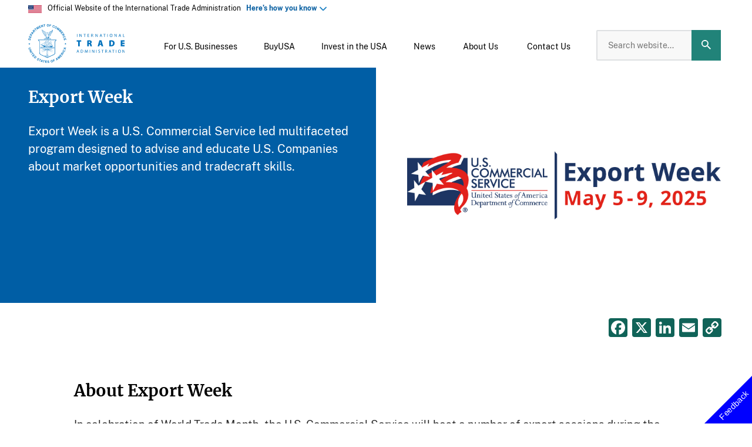

--- FILE ---
content_type: text/html; charset=UTF-8
request_url: https://www.trade.gov/us-commercial-service-export-week
body_size: 67528
content:

<!DOCTYPE html>
<html dir="ltr" prefix="og: https://ogp.me/ns#" lang="en">
  <head>
    <meta charset="utf-8" />
<meta name="description" content="Export Week is a US Commercial Service-led multifaceted program designed to advise and educate US companies about market opportunities and tradecraft skills." />
<link rel="canonical" href="https://www.trade.gov/us-commercial-service-export-week" />
<meta property="og:site_name" content="International Trade Administration | Trade.gov" />
<meta property="og:type" content="article" />
<meta property="og:url" content="https://www.trade.gov/us-commercial-service-export-week" />
<meta property="og:title" content="U.S. Commercial Service Export Week" />
<meta property="og:description" content="Export Week is a US Commercial Service-led multifaceted program designed to advise and educate US companies about market opportunities and tradecraft skills." />
<meta property="og:image:url" content="https://www.trade.gov/sites/default/files/2024-11/Hero_USCS_Export_Week_2025_0.jpg" />
<meta name="dcterms.creator" content="298" />
<meta name="dcterms.contributor" content="Middletown,Buffalo,LongIsland,ODI" />
<meta name="twitter:card" content="summary_large_image" />
<meta name="twitter:title" content="U.S. Commercial Service Export Week" />
<meta name="twitter:description" content="Export Week is a US Commercial Service-led multifaceted program designed to advise and educate US companies about market opportunities and tradecraft skills." />
<meta name="twitter:site" content="@TradeGov" />
<meta name="twitter:site:id" content="19112923" />
<meta name="twitter:image:alt" content="EW25" />
<meta name="twitter:image" content="https://www.trade.gov/sites/default/files/2024-11/Hero_USCS_Export_Week_2025_0.jpg" />
<meta name="Generator" content="Drupal 11 (https://www.drupal.org)" />
<meta name="MobileOptimized" content="width" />
<meta name="HandheldFriendly" content="true" />
<meta name="viewport" content="width=device-width, initial-scale=1.0" />
<meta property="publishing-status" content="published" />
<meta property="content-type" content="t7" />
<meta name="qa.creator" content="q_298_id" />
<meta name="qa.publisher" content="q_9_id" />
<meta name="qa.bu" content="q_1_id" />
<meta name="qa.created" content="2021-07-13 09:50:08" />
<meta name="qa.changed" content="2025-04-18 08:03:59" />
<meta name="publisher" content="Laura.Hellstern@trade.gov" />
<link rel="icon" href="/themes/custom/ita/favicon.ico" type="image/vnd.microsoft.icon" />
<script>window.a2a_config=window.a2a_config||{};a2a_config.callbacks=[];a2a_config.overlays=[];a2a_config.templates={};</script>

    <title>U.S. Commercial Service Export Week</title>
    <meta name="google-site-verification" content="_O6JdwHnPRVZW30iGh5tPNfOnns4uZ5OwKfHALvuYmg" />

      <!-- Google Tag Manager -->
      <script>(function(w,d,s,l,i){w[l]=w[l]||[];w[l].push({'gtm.start':
                  new Date().getTime(),event:'gtm.js'});var f=d.getElementsByTagName(s)[0],
                j=d.createElement(s),dl=l!='dataLayer'?'&l='+l:'';j.async=true;j.src=
                'https://www.googletagmanager.com/gtm.js?id='+i+dl;f.parentNode.insertBefore(j,f);
        })(window,document,'script','dataLayer','GTM-57T3V5H');</script>
      <!-- End Google Tag Manager -->

      <link rel="stylesheet" media="all" href="/core/misc/components/progress.module.css?t9mwxa" />
<link rel="stylesheet" media="all" href="/core/misc/components/ajax-progress.module.css?t9mwxa" />
<link rel="stylesheet" media="all" href="/core/modules/system/css/components/align.module.css?t9mwxa" />
<link rel="stylesheet" media="all" href="/core/modules/system/css/components/container-inline.module.css?t9mwxa" />
<link rel="stylesheet" media="all" href="/core/modules/system/css/components/clearfix.module.css?t9mwxa" />
<link rel="stylesheet" media="all" href="/core/modules/system/css/components/hidden.module.css?t9mwxa" />
<link rel="stylesheet" media="all" href="/core/modules/system/css/components/item-list.module.css?t9mwxa" />
<link rel="stylesheet" media="all" href="/core/modules/system/css/components/js.module.css?t9mwxa" />
<link rel="stylesheet" media="all" href="/core/modules/system/css/components/position-container.module.css?t9mwxa" />
<link rel="stylesheet" media="all" href="/core/modules/system/css/components/reset-appearance.module.css?t9mwxa" />
<link rel="stylesheet" media="all" href="/core/modules/filter/css/filter.caption.css?t9mwxa" />
<link rel="stylesheet" media="all" href="/modules/contrib/entity_embed/css/entity_embed.filter.caption.css?t9mwxa" />
<link rel="stylesheet" media="all" href="/core/modules/media/css/oembed.formatter.css?t9mwxa" />
<link rel="stylesheet" media="all" href="/modules/contrib/addtoany/css/addtoany.css?t9mwxa" />
<link rel="stylesheet" media="all" href="/modules/contrib/ckeditor_indentblock/css/plugins/indentblock/ckeditor.indentblock.css?t9mwxa" />
<link rel="stylesheet" media="all" href="/modules/contrib/extlink/css/extlink.css?t9mwxa" />
<link rel="stylesheet" media="all" href="/modules/custom/ita_download_pdf/css/ita_download_pdf.css?t9mwxa" />
<link rel="stylesheet" media="all" href="/modules/custom/ita_pva_chatbot/css/chatbot.css?t9mwxa" />
<link rel="stylesheet" media="all" href="/core/modules/layout_discovery/layouts/onecol/onecol.css?t9mwxa" />
<link rel="stylesheet" media="all" href="/modules/contrib/paragraphs/css/paragraphs.unpublished.css?t9mwxa" />
<link rel="stylesheet" media="all" href="/modules/contrib/typogrify/assets/typogrify.css?t9mwxa" />
<link rel="stylesheet" media="all" href="/themes/custom/ita/node_modules/normalize.css/normalize.css?t9mwxa" />
<link rel="stylesheet" media="all" href="/themes/custom/ita/css/cms-style.css?t9mwxa" />
<link rel="stylesheet" media="all" href="/themes/custom/ita/css/style.css?t9mwxa" />
<link rel="stylesheet" media="all" href="/libraries/slick/slick/slick.css?t9mwxa" />
<link rel="stylesheet" media="all" href="/themes/custom/ita/templates/layouts/twocol-section/twocol-section.css?t9mwxa" />

      <script type="application/json" data-drupal-selector="drupal-settings-json">{"path":{"baseUrl":"\/","pathPrefix":"","currentPath":"node\/14584","currentPathIsAdmin":false,"isFront":false,"currentLanguage":"en"},"pluralDelimiter":"\u0003","suppressDeprecationErrors":true,"gtag":{"tagId":"","consentMode":false,"otherIds":[],"events":[],"additionalConfigInfo":[]},"ajaxPageState":{"libraries":"[base64]","theme":"ita","theme_token":null},"ajaxTrustedUrl":[],"gtm":{"tagId":null,"settings":{"data_layer":"dataLayer","include_classes":false,"allowlist_classes":"google\nnonGooglePixels\nnonGoogleScripts\nnonGoogleIframes","blocklist_classes":"customScripts\ncustomPixels","include_environment":false,"environment_id":"","environment_token":""},"tagIds":["GTM-57T3V5H"]},"dataLayer":{"defaultLang":"en","languages":{"en":{"id":"en","name":"English","direction":"ltr","weight":0}}},"ita_pva_chatbot":{"disclaimer_body":"\u003Ch2\u003EGlobal Business Navigator Chatbot \u003Csup\u003EBeta\u003C\/sup\u003E\u003C\/h2\u003E\u003Cp\u003E\u003Cspan data-teams=\u0022true\u0022\u003EWelcome to the Global Business Navigator, an artificial intelligence (AI) Chatbot from the International Trade Administration (ITA). This tool, currently in beta version testing, is designed to provide general information on the exporting process and the resources available to assist new and experienced U.S. exporters. The Chatbot, developed using Microsoft\u2019s Azure AI services, is trained on ITA\u2019s export-related content and aims to quickly get users the information they need. The Chatbot is intended to make the benefits of exporting more accessible by understanding non-expert language, idiomatic expressions, and foreign languages.\u003C\/span\u003E\u003C\/p\u003E\u003Ch3\u003ELimitations\u003C\/h3\u003E\u003Cp\u003EAs a beta product, the Chatbot is currently being tested and its responses may occasionally produce inaccurate or incomplete information. The Chatbot is trained to decline out of scope or inappropriate requests. The Chatbot\u2019s knowledge is limited to the public information on the \u003Ca href=\u0022https:\/\/www.trade.gov\/export-solutions\u0022\u003EExport Solutions\u003C\/a\u003E web pages of Trade.gov, which covers a wide range of topics on exporting. While it cannot provide responses specific to a company\u2019s product or a specific foreign market, its reference pages will guide you to other relevant government resources and market research. Always double-check the Chatbot\u2019s responses using the provided references or by visiting the \u003Ca href=\u0022https:\/\/www.trade.gov\/export-solutions\u0022\u003EExport Solutions\u003C\/a\u003E web pages on Trade.gov. Do not use its responses as legal or professional advice. Inaccurate advice from the Chatbot would not be a defense to violating any export rules or regulations.\u003C\/p\u003E\u003Ch3\u003EPrivacy\u003C\/h3\u003E\u003Cp\u003EThe Chatbot does not collect information about users and does not use the contents of users\u2019 chat history to learn new information. All feedback is anonymous. Please do not enter personally identifiable information (PII), sensitive, or proprietary information into the Chatbot. Your conversations will not be connected to other interactions or accounts with ITA. Conversations with the Chatbot may be reviewed to help ITA improve the tool and address harmful, illegal, or otherwise inappropriate questions.\u003C\/p\u003E\u003Ch3\u003ETranslation\u003C\/h3\u003E\u003Cp\u003EThe Chatbot supports a wide range of languages. Because the Chatbot is trained in English and responses are translated, you should verify the translation. For example, the Chatbot may have difficulty with acronyms, abbreviations, and nuances in a language other than English.\u003Cbr\u003E\u003Cbr\u003E\u003Ca href=\u0022\/node\/10110\u0022 target=\u0022_blank\u0022\u003EPrivacy Program\u003C\/a\u003E\u003Cspan style=\u0022font-size:inherit;\u0022 data-teams=\u0022true\u0022\u003E | \u003C\/span\u003E\u003Ca href=\u0022https:\/\/www.trade.gov\/sites\/default\/files\/2021-02\/ITA%20Quality%20Assurance%20Statement.pdf\u0022 target=\u0022_blank\u0022\u003EInformation Quality Guidelines\u003C\/a\u003E\u003Cspan style=\u0022font-size:inherit;\u0022 data-teams=\u0022true\u0022\u003E | \u003C\/span\u003E\u003Ca href=\u0022https:\/\/www.trade.gov\/node\/14423\u0022 target=\u0022_blank\u0022\u003EAccessibility\u003C\/a\u003E\u003C\/p\u003E","step3":{"title":"Global Business Navigator BETA","iframe_url":"https:\/\/gcc.powerva.microsoft.us\/environments\/d762c810-822b-efb6-95cb-d1a2ffad9a4e\/bots\/crcdd_mvpAiSearch\/webchat?__version__=2","iframe_title":"","iframe_width":"","iframe_height":"","body":"\n            \u003Cdiv\u003E\u003Cp\u003E\u003Cspan style=\u0022font-size:0.7em;\u0022 data-teams=\u0022true\u0022\u003EGBN only uses www.trade.gov\/export-solutions information, the GBN Chatbot helps U.S. exporters get tailored, 24\/7 answers to export-related questions\u2014no matter your experience level. DO NOT include personal or non-public information. Responses may vary in accuracy; verify answers on \u003C\/span\u003E\u003Ca class=\u0022fui-Link ___1q1shib f2hkw1w f3rmtva f1ewtqcl fyind8e f1k6fduh f1w7gpdv fk6fouc fjoy568 figsok6 f1s184ao f1mk8lai fnbmjn9 f1o700av f13mvf36 f1cmlufx f9n3di6 f1ids18y f1tx3yz7 f1deo86v f1eh06m1 f1iescvh fhgqx19 f1olyrje f1p93eir f1nev41a f1h8hb77 f1lqvz6u f10aw75t fsle3fq f17ae5zn\u0022 href=\u0022https:\/\/www.trade.gov\/export-solutions\u0022 target=\u0022_blank\u0022 title=\u0022https:\/\/www.trade.gov\/export-solutions\u0022 rel=\u0022noreferrer noopener\u0022 aria-label=\u0022Link https:\/\/www.trade.gov\/export-solutions\u0022\u003E\u003Cem\u003E\u003Cspan style=\u0022font-size:0.7em;\u0022 data-teams=\u0022true\u0022\u003Ehttps:\/\/www.trade.gov\/export-solutions\u003C\/span\u003E\u003C\/em\u003E\u003C\/a\u003E\u003C\/p\u003E\u003C\/div\u003E\n      "},"recap_sitekey":"6LcSLV0qAAAAAPqhg3QjpSEuJ3CNN2dWgWxd9WQi","disclaimer_form":"\u003Cform class=\u0022ita-pva-chatbot-disclaimer-form\u0022 data-drupal-selector=\u0022ita-pva-chatbot-disclaimer-form\u0022 novalidate=\u0022novalidate\u0022 action=\u0022\/us-commercial-service-export-week\u0022 method=\u0022post\u0022 id=\u0022ita-pva-chatbot-disclaimer-form\u0022 accept-charset=\u0022UTF-8\u0022\u003E\n  \u003Cp\u003EPlease read this disclaimer carefully before using the chatbot...\u003C\/p\u003E\n\n                      \u003Cdiv  data-drupal-selector=\u0022edit-recaptcha\u0022 class=\u0022captcha captcha-type-challenge--recaptcha\u0022\u003E\n                  \u003Cdiv class=\u0022captcha__element\u0022\u003E\n            \u003Cinput data-drupal-selector=\u0022edit-captcha-sid\u0022 type=\u0022hidden\u0022 name=\u0022captcha_sid\u0022 value=\u002263907861\u0022 \/\u003E\n\u003Cinput data-drupal-selector=\u0022edit-captcha-token\u0022 type=\u0022hidden\u0022 name=\u0022captcha_token\u0022 value=\u0022nvmHVWR4nT2P74vnbxxujTDm8mZ8XJUZ6jBQvFzTg1c\u0022 \/\u003E\n\u003Cinput data-drupal-selector=\u0022edit-captcha-response\u0022 type=\u0022hidden\u0022 name=\u0022captcha_response\u0022 value=\u0022\u0022 \/\u003E\n\u003Cdiv class=\u0022g-recaptcha\u0022 data-sitekey=\u00226LcSLV0qAAAAAPqhg3QjpSEuJ3CNN2dWgWxd9WQi\u0022 data-theme=\u0022light\u0022 data-type=\u0022image\u0022\u003E\u003C\/div\u003E\u003Cinput data-drupal-selector=\u0022edit-captcha-cacheable\u0022 type=\u0022hidden\u0022 name=\u0022captcha_cacheable\u0022 value=\u00221\u0022 \/\u003E\n\n          \u003C\/div\u003E\n                      \u003Cdiv class=\u0022captcha__description description\u0022\u003EThis question is for testing whether or not you are a human visitor and to prevent automated spam submissions. \u003C\/div\u003E\n                        \u003C\/div\u003E\n            \u003Cinput autocomplete=\u0022off\u0022 data-drupal-selector=\u0022form-gbqo-isd12fb-wgoe0gvvd4oazriud7f5wdy8au-fne\u0022 type=\u0022hidden\u0022 name=\u0022form_build_id\u0022 value=\u0022form-gBqo-isD12fB-WGoe0GVVD4oaZriUd7f5WDy8Au-FnE\u0022 \/\u003E\n\u003Cinput data-drupal-selector=\u0022edit-ita-pva-chatbot-disclaimer-form\u0022 type=\u0022hidden\u0022 name=\u0022form_id\u0022 value=\u0022ita_pva_chatbot_disclaimer_form\u0022 \/\u003E\n\u003Cdiv data-drupal-selector=\u0022edit-actions\u0022 class=\u0022form-actions js-form-wrapper form-wrapper\u0022 id=\u0022edit-actions\u0022\u003E\n  \u003Cbutton class=\u0022button button--secondary js-form-submit form-submit\u0022 id=\u0022chatbot-cancel-btn\u0022 data-role=\u0022cancel\u0022 data-drupal-selector=\u0022edit-cancel\u0022 type=\u0022submit\u0022 name=\u0022op\u0022\u003ECancel\u003C\/button\u003E\n\n\n\n  \u003Cbutton data-drupal-selector=\u0022edit-continue\u0022 type=\u0022submit\u0022 id=\u0022edit-continue\u0022 name=\u0022op\u0022 class=\u0022button button--primary js-form-submit form-submit\u0022\u003EContinue\u003C\/button\u003E\n\n\n\u003C\/div\u003E\n\n\u003C\/form\u003E\n"},"data":{"extlink":{"extTarget":true,"extTargetAppendNewWindowDisplay":true,"extTargetAppendNewWindowLabel":"(opens in a new window)","extTargetNoOverride":true,"extNofollow":false,"extTitleNoOverride":false,"extNoreferrer":false,"extFollowNoOverride":false,"extClass":"ext","extLabel":"This link will direct you to a non-government website","extImgClass":false,"extSubdomains":false,"extExclude":"([a-z].gov)|([a-z].mil)","extInclude":"([a-z].gov\\.[a-z])","extCssExclude":".cta-button","extCssInclude":"","extCssExplicit":"","extAlert":false,"extAlertText":"This link will take you to an external web site.","extHideIcons":false,"mailtoClass":"0","telClass":"","mailtoLabel":"(link sends email)","telLabel":"(link is a phone number)","extUseFontAwesome":false,"extIconPlacement":"append","extPreventOrphan":false,"extFaLinkClasses":"fa fa-external-link","extFaMailtoClasses":"fa fa-envelope-o","extAdditionalLinkClasses":"","extAdditionalMailtoClasses":"","extAdditionalTelClasses":"","extFaTelClasses":"fa fa-phone","allowedDomains":["tradegov.prod.acquia-sites.com"],"extExcludeNoreferrer":""}},"user":{"uid":0,"permissionsHash":"25a142ea7310995f339172df06c988c726ac75c2d9e6d094d93b419cb2591afa"}}</script>
<script src="/core/assets/vendor/jquery/jquery.min.js?v=4.0.0-beta.2"></script>
<script src="/core/misc/drupalSettingsLoader.js?v=11.2.0"></script>
<script src="/core/misc/drupal.js?v=11.2.0"></script>
<script src="/core/misc/drupal.init.js?v=11.2.0"></script>
<script src="https://script.crazyegg.com/pages/scripts/0088/2128.js" async></script>
<script src="/modules/contrib/google_tag/js/gtag.js?t9mwxa"></script>
<script src="/modules/contrib/google_tag/js/gtm.js?t9mwxa"></script>
<script src="/modules/custom/trade_analytics/js/trade_analytics.js?t9mwxa"></script>

    

  </head>
  <body>

  <!-- Google Tag Manager (noscript) -->
  <noscript><iframe src="https://www.googletagmanager.com/ns.html?id=GTM-57T3V5H" height="0" width="0" style="display:none;visibility:hidden"></iframe>
  </noscript>
  <!-- End Google Tag Manager (noscript) -->

        <a href="#main-content" class="visually-hidden focusable">
      Skip to main content
    </a>
    <noscript><iframe src="https://www.googletagmanager.com/ns.html?id=GTM-57T3V5H"
                  height="0" width="0" style="display:none;visibility:hidden"></iframe></noscript>

      <div class="dialog-off-canvas-main-canvas" data-off-canvas-main-canvas>
    <div class="layout-page">
    <div>
    


  <div role="complementary" aria-labelledby="official-website-banner"><div class="header-flag"><div class="header-flag-img"><img class="header-flag-icon" alt="Official Website of the International Trade Administration" src="/themes/custom/ita/images/USFlag-Icon-2x.png"></div><div class="official-text">Official Website of the International Trade Administration&nbsp;&nbsp; <a class="us-gov-desc close" href="#" aria-expanded="false">Here&#8217;s how you know</a></div></div><div class="block-howyouknowdescription"><div class="howyouknow-container"><div class="howyouknow-header-block"><div class="howyouknow-header-block__icon"><img class="howyouknow-header-block__icon__img" alt="Official Government Website" src="/themes/custom/ita/images/icon-dot-gov@2x.png"></div><div><p><strong>Official websites use .gov</strong><br>A <strong>.gov</strong> website belongs to an official government organization in the United States.</p></div></div><div class="howyouknow-header-block howyouknow-secure"><div class="howyouknow-header-block__icon"><img class="howyouknow-header-block__icon__img" alt="Secure Website" src="/themes/custom/ita/images/icon-https@2x.png"></div><div><p><strong>Secure .gov websites use HTTPS</strong><br>A <strong>lock</strong> ( <svg class="howyouknow__lock-image" style="height:1.5ex;width:1.21875ex;" aria-label="A locked padlock" role="img" viewBox="0 0 52 64"><title></title><desc>A locked padlock </desc><path d="M26 0c10.493 0 19 8.507 19 19v9h3a4 4 0 0 1 4 4v28a4 4 0 0 1-4 4H4a4 4 0 0 1-4-4V32a4 4 0 0 1 4-4h3v-9C7 8.507 15.507 0 26 0zm0 8c-5.979 0-10.843 4.77-10.996 10.712L15 19v9h22v-9c0-6.075-4.925-11-11-11z" fill="#000000" fill-rule="evenodd" /></svg>) or <strong>https://</strong> means you&#8217;ve safely connected to the .gov website. Share sensitive information only on official, secure websites.</p></div></div></div></div></div>


  </div>


      <header class="ita-header" role="banner">
  <div class="ita-header__branding">
    <a href="/">
      <img class="ita-header__branding-logo" alt="International Trade Administration Logo" src="/themes/custom/ita/logo.svg"/>
    </a>
  </div>

  <div class="ita-header__content">
    <div class="ita-header__menu">  <div>
    <nav role="navigation">
      

  
            <ul class="ita-header__menu">
                  
          
        <li class="ita-header__menu-item ita-header__menu-item--expanded" aria-level="1">
          <span class="ita-header__menu-link ita-header__menu-link--toggle ita-header__menu-link--red" id="menu1"           role="button" aria-haspopup="true" aria-expanded="false" tabindex="0">

          <span class="ita-header__menu-icon">
                                  <svg xmlns="http://www.w3.org/2000/svg" viewBox="0 0 16.001 16">
  <path d="M16,16H0V14H16v2Zm0-4H0V0H16V3H10V5h6V7H10V9h6v3ZM3.5,6A1.5,1.5,0,1,0,5,7.5,1.5,1.5,0,0,0,3.5,6ZM7,3.5A1.5,1.5,0,1,0,8.5,5,1.5,1.5,0,0,0,7,3.5ZM3.5,1A1.5,1.5,0,1,0,5,2.5,1.5,1.5,0,0,0,3.5,1Z"/>
</svg>
                              </span>

          <span class="ita-header__menu-title">For U.S. Businesses</span>

                      <span class="ita-header__menu-icon--toggle ita-header__menu-icon--open active"><svg class="icon icon--arrow-down" xmlns="http://www.w3.org/2000/svg" viewBox="0 0 12 7.41">
  <path d="M7.41,7.84,12,12.42l4.59-4.58L18,9.25l-6,6-6-6Z" transform="translate(-6 -7.84)"/>
</svg>
</span>
            <span class="ita-header__menu-icon--toggle ita-header__menu-icon--close"><svg xmlns="http://www.w3.org/2000/svg" viewBox="0 0 12 7.41">
  <path d="M12,8,6,14l1.41,1.41L12,10.83l4.59,4.58L18,14Z" transform="translate(-6 -8)"/>
</svg>
</span>
                    </span>

                        
            <ul class="ita-header__submenu" aria-labelledby="menu1">
                  
          
                    
          <li class="ita-header__menu-item ita-header__menu-item--expanded" aria-level="2">
            <span class="ita-header__menu-link ita-header__menu-link--toggle" id="export-solutions-menu-1"
              role="button" tabindex="0" data-toggle="dropdown" aria-haspopup="true" aria-expanded="false">
              <span class="ita-header__menu-title">Export Solutions</span>
                              <span class="ita-header__menu-icon--toggle ita-header__menu-icon--open active"><svg class="icon icon--arrow-down" xmlns="http://www.w3.org/2000/svg" viewBox="0 0 12 7.41">
  <path d="M7.41,7.84,12,12.42l4.59-4.58L18,9.25l-6,6-6-6Z" transform="translate(-6 -7.84)"/>
</svg>
</span>
                <span class="ita-header__menu-icon--toggle ita-header__menu-icon--close"><svg xmlns="http://www.w3.org/2000/svg" viewBox="0 0 12 7.41">
  <path d="M12,8,6,14l1.41,1.41L12,10.83l4.59,4.58L18,14Z" transform="translate(-6 -8)"/>
</svg>
</span>
                          </span>

                            
      <ul class="ita-header__dropdown" aria-labelledby="export-solutions-menu-1">
      <li class="ita-header__menu-item" aria-level="3">
                  <a href="/export-solutions" title="Export Solutions" class="ita-header__menu-link" data-drupal-link-system-path="node/31726">Overview</a>
              </li>

              
        <li class="ita-header__menu-item" aria-level="3">
          <a href="/learn-how-export" title="Get Ready to Export" class="ita-header__menu-link3" data-drupal-link-system-path="node/31871">Get Ready to Export</a>
        </li>
              
        <li class="ita-header__menu-item" aria-level="3">
          <a href="/exporter-resources" title="Exporter Resources" class="ita-header__menu-link3" data-drupal-link-system-path="node/31886">Exporter Resources</a>
        </li>
              
        <li class="ita-header__menu-item" aria-level="3">
          <a href="/success-story-search" title="Client Success Stories" class="ita-header__menu-link3" data-drupal-link-system-path="success-story-search">Client Success Stories</a>
        </li>
              
        <li class="ita-header__menu-item" aria-level="3">
          <a href="/attend-event" title="Events and Webinars" class="ita-header__menu-link3" data-drupal-link-system-path="node/169">Events and Webinars</a>
        </li>
          </ul>
  
                      </li>
                  
          
                    
          <li class="ita-header__menu-item ita-header__menu-item--expanded" aria-level="2">
            <span class="ita-header__menu-link ita-header__menu-link--toggle" id="research-center-menu-2"
              role="button" tabindex="0" data-toggle="dropdown" aria-haspopup="true" aria-expanded="false">
              <span class="ita-header__menu-title">Research Center</span>
                              <span class="ita-header__menu-icon--toggle ita-header__menu-icon--open active"><svg class="icon icon--arrow-down" xmlns="http://www.w3.org/2000/svg" viewBox="0 0 12 7.41">
  <path d="M7.41,7.84,12,12.42l4.59-4.58L18,9.25l-6,6-6-6Z" transform="translate(-6 -7.84)"/>
</svg>
</span>
                <span class="ita-header__menu-icon--toggle ita-header__menu-icon--close"><svg xmlns="http://www.w3.org/2000/svg" viewBox="0 0 12 7.41">
  <path d="M12,8,6,14l1.41,1.41L12,10.83l4.59,4.58L18,14Z" transform="translate(-6 -8)"/>
</svg>
</span>
                          </span>

                            
      <ul class="ita-header__dropdown" aria-labelledby="research-center-menu-2">
      <li class="ita-header__menu-item" aria-level="3">
                  <a href="/research-center" title="Research Center" class="ita-header__menu-link" data-drupal-link-system-path="node/344">Overview</a>
              </li>

              
        <li class="ita-header__menu-item" aria-level="3">
          <a href="/visual-data-center" title="Learn about our research" class="ita-header__menu-link3" data-drupal-link-system-path="node/19738">Visual Data Center</a>
        </li>
              
        <li class="ita-header__menu-item" aria-level="3">
          <a href="/industries" title="Get research by Industry" class="ita-header__menu-link3" data-drupal-link-system-path="node/23381">Research by Industry</a>
        </li>
              
        <li class="ita-header__menu-item" aria-level="3">
          <a href="/research-country" title="Get research by country" class="ita-header__menu-link3" data-drupal-link-system-path="node/574">Research By Country</a>
        </li>
              
        <li class="ita-header__menu-item" aria-level="3">
          <a href="/research-region" title="Research By Region" class="ita-header__menu-link3" data-drupal-link-system-path="node/576">Research By Region</a>
        </li>
              
        <li class="ita-header__menu-item" aria-level="3">
          <a href="/trade-data-analysis" title="Learn more about trade data and analysis" class="ita-header__menu-link3" data-drupal-link-system-path="node/14935">Trade Data and Analysis</a>
        </li>
              
        <li class="ita-header__menu-item" aria-level="3">
          <a href="/data" title="Data compliance and API availability" class="ita-header__menu-link3" data-drupal-link-system-path="node/9991">Public APIs</a>
        </li>
          </ul>
  
                      </li>
                  
          
                    
          <li class="ita-header__menu-item ita-header__menu-item--expanded" aria-level="2">
            <span class="ita-header__menu-link ita-header__menu-link--toggle" id="regulations-&amp;-agreements-menu-3"
              role="button" tabindex="0" data-toggle="dropdown" aria-haspopup="true" aria-expanded="false">
              <span class="ita-header__menu-title">Regulations &amp; Agreements</span>
                              <span class="ita-header__menu-icon--toggle ita-header__menu-icon--open active"><svg class="icon icon--arrow-down" xmlns="http://www.w3.org/2000/svg" viewBox="0 0 12 7.41">
  <path d="M7.41,7.84,12,12.42l4.59-4.58L18,9.25l-6,6-6-6Z" transform="translate(-6 -7.84)"/>
</svg>
</span>
                <span class="ita-header__menu-icon--toggle ita-header__menu-icon--close"><svg xmlns="http://www.w3.org/2000/svg" viewBox="0 0 12 7.41">
  <path d="M12,8,6,14l1.41,1.41L12,10.83l4.59,4.58L18,14Z" transform="translate(-6 -8)"/>
</svg>
</span>
                          </span>

                            
      <ul class="ita-header__dropdown" aria-labelledby="regulations-&amp;-agreements-menu-3">
      <li class="ita-header__menu-item" aria-level="3">
                  <a href="/regulations" title="Regulations &amp; Agreements" class="ita-header__menu-link" data-drupal-link-system-path="node/32">Overview</a>
              </li>

              
        <li class="ita-header__menu-item" aria-level="3">
          <a href="/us-export-regulations-0" title="U.S. Export Regulations" class="ita-header__menu-link3" data-drupal-link-system-path="node/572">U.S. Export Regulations</a>
        </li>
              
        <li class="ita-header__menu-item" aria-level="3">
          <a href="/foreign-regulations" title="Foreign Regulations" class="ita-header__menu-link3" data-drupal-link-system-path="node/384">Foreign Regulations</a>
        </li>
              
        <li class="ita-header__menu-item" aria-level="3">
          <a href="/trade-agreements" title="Trade Agreements" class="ita-header__menu-link3" data-drupal-link-system-path="node/75">Trade Agreements</a>
        </li>
          </ul>
  
                      </li>
                  
          
                    
          <li class="ita-header__menu-item ita-header__menu-item--expanded" aria-level="2">
            <span class="ita-header__menu-link ita-header__menu-link--toggle" id="resolve-a-trade-problem-menu-4"
              role="button" tabindex="0" data-toggle="dropdown" aria-haspopup="true" aria-expanded="false">
              <span class="ita-header__menu-title">Resolve a Trade Problem</span>
                              <span class="ita-header__menu-icon--toggle ita-header__menu-icon--open active"><svg class="icon icon--arrow-down" xmlns="http://www.w3.org/2000/svg" viewBox="0 0 12 7.41">
  <path d="M7.41,7.84,12,12.42l4.59-4.58L18,9.25l-6,6-6-6Z" transform="translate(-6 -7.84)"/>
</svg>
</span>
                <span class="ita-header__menu-icon--toggle ita-header__menu-icon--close"><svg xmlns="http://www.w3.org/2000/svg" viewBox="0 0 12 7.41">
  <path d="M12,8,6,14l1.41,1.41L12,10.83l4.59,4.58L18,14Z" transform="translate(-6 -8)"/>
</svg>
</span>
                          </span>

                            
      <ul class="ita-header__dropdown" aria-labelledby="resolve-a-trade-problem-menu-4">
      <li class="ita-header__menu-item" aria-level="3">
                  <a href="/resolve-trade-problem" title="Resolve a Trade Problem" class="ita-header__menu-link" data-drupal-link-system-path="node/34">Overview</a>
              </li>

              
        <li class="ita-header__menu-item ita-header__menu-item--collapsed" aria-level="3">
          <a href="/resolve-foreign-trade-barrier" title="Resolve a Foreign Trade Barrier" class="ita-header__menu-link3" data-drupal-link-system-path="node/41">Resolve a Foreign Trade Barrier</a>
        </li>
              
        <li class="ita-header__menu-item" aria-level="3">
          <a href="/us-antidumping-and-countervailing-duties-home-page" title="U.S. Antidumping &amp; Countervailing Duties" class="ita-header__menu-link3" data-drupal-link-system-path="node/40476">U.S. Antidumping &amp; Countervailing Duties</a>
        </li>
              
        <li class="ita-header__menu-item" aria-level="3">
          <a href="/foreign-adcvd-or-safeguard-investigation" title="Facing a Foreign AD/CVD or Safeguard Investigation" class="ita-header__menu-link3" data-drupal-link-system-path="node/44376">Facing a Foreign AD/CVD or Safeguard Investigation</a>
        </li>
              
        <li class="ita-header__menu-item" aria-level="3">
          <a href="/fight-unfair-foreign-trade-subsidies" title="Lean how we can help you fight unfair foreign subsidies" class="ita-header__menu-link3" data-drupal-link-system-path="node/133">Fight Unfair Foreign Trade Subsidies</a>
        </li>
              
        <li class="ita-header__menu-item ita-header__menu-item--collapsed" aria-level="3">
          <a href="/imau" title="Learn about Industry Import Monitoring and Analysis" class="ita-header__menu-link3" data-drupal-link-system-path="node/14877">Industry Monitoring &amp; Analysis</a>
        </li>
              
        <li class="ita-header__menu-item" aria-level="3">
          <a href="https://www.stopfakes.gov/" title="Protect Your Intellectual Property" class="ita-header__menu-link3">Protect Your Intellectual Property</a>
        </li>
              
        <li class="ita-header__menu-item" aria-level="3">
          <a href="/advocacy" title="Advocating for U.S. Business Abroad" class="ita-header__menu-link3" data-drupal-link-system-path="node/509">Advocating for U.S. Business Abroad</a>
        </li>
          </ul>
  
                      </li>
                  
          
                    
          <li class="ita-header__menu-item ita-header__menu-item--expanded" aria-level="2">
            <span class="ita-header__menu-link ita-header__menu-link--toggle" id="attend-an-event-menu-5"
              role="button" tabindex="0" data-toggle="dropdown" aria-haspopup="true" aria-expanded="false">
              <span class="ita-header__menu-title">Attend an Event</span>
                              <span class="ita-header__menu-icon--toggle ita-header__menu-icon--open active"><svg class="icon icon--arrow-down" xmlns="http://www.w3.org/2000/svg" viewBox="0 0 12 7.41">
  <path d="M7.41,7.84,12,12.42l4.59-4.58L18,9.25l-6,6-6-6Z" transform="translate(-6 -7.84)"/>
</svg>
</span>
                <span class="ita-header__menu-icon--toggle ita-header__menu-icon--close"><svg xmlns="http://www.w3.org/2000/svg" viewBox="0 0 12 7.41">
  <path d="M12,8,6,14l1.41,1.41L12,10.83l4.59,4.58L18,14Z" transform="translate(-6 -8)"/>
</svg>
</span>
                          </span>

                            
      <ul class="ita-header__dropdown" aria-labelledby="attend-an-event-menu-5">
      <li class="ita-header__menu-item" aria-level="3">
                  <a href="/attend-event" title="Attend an Event" class="ita-header__menu-link" data-drupal-link-system-path="node/169">Overview</a>
              </li>

              
        <li class="ita-header__menu-item" aria-level="3">
          <a href="/trade-events-search#/" title="Search for trade events" class="ita-header__menu-link3" data-drupal-link-system-path="trade-events-search">Trade Event Search</a>
        </li>
              
        <li class="ita-header__menu-item" aria-level="3">
          <a href="/network-and-learn-events" title="Network &amp; Learn at Events" class="ita-header__menu-link3" data-drupal-link-system-path="node/179">Network &amp; Learn at Events</a>
        </li>
              
        <li class="ita-header__menu-item" aria-level="3">
          <a href="/meet-buyers-events" title="Meet Buyers at Events " class="ita-header__menu-link3" data-drupal-link-system-path="node/197">Meet Buyers at Events </a>
        </li>
              
        <li class="ita-header__menu-item" aria-level="3">
          <a href="/trade-missions" title="Participate in an official trade mission" class="ita-header__menu-link3" data-drupal-link-system-path="node/24706">Trade Missions</a>
        </li>
              
        <li class="ita-header__menu-item ita-header__menu-item--collapsed" aria-level="3">
          <a href="/tepp" class="ita-header__menu-link3" data-drupal-link-system-path="node/7589">Services for Trade Event Organizers</a>
        </li>
              
        <li class="ita-header__menu-item" aria-level="3">
          <a href="/selectusa-upcoming-events" title="Foreign Direct Investment Attraction Events" class="ita-header__menu-link3" data-drupal-link-system-path="node/15872">Foreign Direct Investment Attraction Events</a>
        </li>
          </ul>
  
                      </li>
                  
          
                    
          <li class="ita-header__menu-item ita-header__menu-item--expanded" aria-level="2">
            <span class="ita-header__menu-link ita-header__menu-link--toggle" id="let-our-experts-help-menu-6"
              role="button" tabindex="0" data-toggle="dropdown" aria-haspopup="true" aria-expanded="false">
              <span class="ita-header__menu-title">Let Our Experts Help</span>
                              <span class="ita-header__menu-icon--toggle ita-header__menu-icon--open active"><svg class="icon icon--arrow-down" xmlns="http://www.w3.org/2000/svg" viewBox="0 0 12 7.41">
  <path d="M7.41,7.84,12,12.42l4.59-4.58L18,9.25l-6,6-6-6Z" transform="translate(-6 -7.84)"/>
</svg>
</span>
                <span class="ita-header__menu-icon--toggle ita-header__menu-icon--close"><svg xmlns="http://www.w3.org/2000/svg" viewBox="0 0 12 7.41">
  <path d="M12,8,6,14l1.41,1.41L12,10.83l4.59,4.58L18,14Z" transform="translate(-6 -8)"/>
</svg>
</span>
                          </span>

                            
      <ul class="ita-header__dropdown" aria-labelledby="let-our-experts-help-menu-6">
      <li class="ita-header__menu-item" aria-level="3">
                  <a href="/let-our-experts-help" title="Let Our Experts Help" class="ita-header__menu-link" data-drupal-link-system-path="node/204">Overview</a>
              </li>

              
        <li class="ita-header__menu-item" aria-level="3">
          <a href="/introductory-services-exporters-plan-and-assess" title="Learn about services for U.S. Companies new to exporting" class="ita-header__menu-link3" data-drupal-link-system-path="node/226">New Exporter Services</a>
        </li>
              
        <li class="ita-header__menu-item" aria-level="3">
          <a href="/services-current-exporters" title="Learn about services for U.S. companies currently exporting" class="ita-header__menu-link3" data-drupal-link-system-path="node/228">Experienced Exporter Services</a>
        </li>
              
        <li class="ita-header__menu-item" aria-level="3">
          <a href="/tepp" title="Learn about services for trade event organizers" class="ita-header__menu-link3" data-drupal-link-system-path="node/7589">Event Organizer Services </a>
        </li>
              
        <li class="ita-header__menu-item" aria-level="3">
          <a href="/let-our-experts-help" title="Learn about services for U.S. associations and EDOs" class="ita-header__menu-link3" data-drupal-link-system-path="node/204">Associations &amp; EDO Services </a>
        </li>
              
        <li class="ita-header__menu-item ita-header__menu-item--collapsed" aria-level="3">
          <a href="/rural-export-center" title="Learn about services for rural companies" class="ita-header__menu-link3" data-drupal-link-system-path="node/8362">Rural Company Services</a>
        </li>
              
        <li class="ita-header__menu-item" aria-level="3">
          <a href="/foreign-trade-zones-board" title="Foreign-Trade Zones" class="ita-header__menu-link3" data-drupal-link-system-path="node/137">Foreign-Trade Zones</a>
        </li>
              
        <li class="ita-header__menu-item ita-header__menu-item--collapsed" aria-level="3">
          <a href="/partner-ita" class="ita-header__menu-link3" data-drupal-link-system-path="node/8191">Partner with ITA</a>
        </li>
          </ul>
  
                      </li>
              </ul>
      
                    </li>
                  
          
        <li class="ita-header__menu-item ita-header__menu-item--expanded" aria-level="1">
          <a class="ita-header__menu-link ita-header__menu-link--toggle ita-header__menu-link--green" id="menu2"  href="/buyusa"           role="button" aria-haspopup="true" aria-expanded="false" tabindex="0">

          <span class="ita-header__menu-icon">
                                  <svg class="icon icon--world" xmlns="http://www.w3.org/2000/svg" viewBox="0 0 34.751 34.751">
    <path d="M17.358 0a17.375 17.375 0 1 0 17.393 17.375A17.367 17.367 0 0 0 17.358 0zM29.4 10.425h-5.126a27.191 27.191 0 0 0-2.4-6.186 13.952 13.952 0 0 1 7.526 6.186zm-12.025-6.88a24.476 24.476 0 0 1 3.319 6.881h-6.637a24.476 24.476 0 0 1 3.318-6.881zM3.927 20.851a13.592 13.592 0 0 1 0-6.95H9.8a28.7 28.7 0 0 0-.243 3.475 28.7 28.7 0 0 0 .243 3.475zm1.425 3.475h5.126a27.191 27.191 0 0 0 2.4 6.186 13.877 13.877 0 0 1-7.524-6.186zm5.126-13.9H5.352a13.877 13.877 0 0 1 7.523-6.186 27.191 27.191 0 0 0-2.4 6.186zm6.9 20.781a24.476 24.476 0 0 1-3.319-6.881h6.637a24.476 24.476 0 0 1-3.321 6.88zm4.066-10.356H13.31a25.564 25.564 0 0 1-.278-3.475 25.342 25.342 0 0 1 .278-3.476h8.132a25.342 25.342 0 0 1 .278 3.475 25.564 25.564 0 0 1-.279 3.476zm.434 9.661a27.191 27.191 0 0 0 2.4-6.186H29.4a13.952 13.952 0 0 1-7.524 6.185zm3.075-9.661a28.7 28.7 0 0 0 .243-3.475 28.7 28.7 0 0 0-.243-3.475h5.873a13.592 13.592 0 0 1 0 6.95z"/>
</svg>
                              </span>

          <span class="ita-header__menu-title">BuyUSA</span>

                      <span class="ita-header__menu-icon--toggle ita-header__menu-icon--open active"><svg class="icon icon--arrow-down" xmlns="http://www.w3.org/2000/svg" viewBox="0 0 12 7.41">
  <path d="M7.41,7.84,12,12.42l4.59-4.58L18,9.25l-6,6-6-6Z" transform="translate(-6 -7.84)"/>
</svg>
</span>
            <span class="ita-header__menu-icon--toggle ita-header__menu-icon--close"><svg xmlns="http://www.w3.org/2000/svg" viewBox="0 0 12 7.41">
  <path d="M12,8,6,14l1.41,1.41L12,10.83l4.59,4.58L18,14Z" transform="translate(-6 -8)"/>
</svg>
</span>
                    </a>

                        
            <ul class="ita-header__submenu" aria-labelledby="menu2">
                  
          
                    
          <li class="ita-header__menu-item" aria-level="2">
            <span class="ita-header__menu-link" id="overview-menu-1"
              role="button" tabindex="0" data-toggle="dropdown" aria-haspopup="false" aria-expanded="false">
              <span class="ita-header__menu-title">Overview</span>
                          </span>

                      </li>
                  
          
                    
          <li class="ita-header__menu-item" aria-level="2">
            <span class="ita-header__menu-link" id="find-a-supplier---textiles-and-apparel-menu-2"
              role="button" tabindex="0" data-toggle="dropdown" aria-haspopup="false" aria-expanded="false">
              <span class="ita-header__menu-title">Find a Supplier - Textiles and Apparel</span>
                          </span>

                      </li>
              </ul>
      
                    </li>
                  
          
        <li class="ita-header__menu-item ita-header__menu-item--expanded" aria-level="1">
          <a class="ita-header__menu-link ita-header__menu-link--toggle ita-header__menu-link--green" id="menu3"  href="/selectusa"           role="button" aria-haspopup="true" aria-expanded="false" tabindex="0">

          <span class="ita-header__menu-icon">
                                                    <svg width="19" height="19" viewBox="0 0 19 19" fill="none" xmlns="http://www.w3.org/2000/svg" xmlns:xlink="http://www.w3.org/1999/xlink">
<rect y="0.5" width="19" height="18" fill="url(#pattern0)"/>
<defs>
<pattern id="pattern0" patternContentUnits="objectBoundingBox" width="1" height="1">
<use xlink:href="#image0_194_47569" transform="matrix(0.00268097 0 0 0.00282991 0 -0.000893655)"/>
</pattern>
<image id="image0_194_47569" width="373" height="354" xlink:href="[data-uri]"/>
</defs>
</svg>
                                                </span>

          <span class="ita-header__menu-title">Invest in the USA</span>

                      <span class="ita-header__menu-icon--toggle ita-header__menu-icon--open active"><svg class="icon icon--arrow-down" xmlns="http://www.w3.org/2000/svg" viewBox="0 0 12 7.41">
  <path d="M7.41,7.84,12,12.42l4.59-4.58L18,9.25l-6,6-6-6Z" transform="translate(-6 -7.84)"/>
</svg>
</span>
            <span class="ita-header__menu-icon--toggle ita-header__menu-icon--close"><svg xmlns="http://www.w3.org/2000/svg" viewBox="0 0 12 7.41">
  <path d="M12,8,6,14l1.41,1.41L12,10.83l4.59,4.58L18,14Z" transform="translate(-6 -8)"/>
</svg>
</span>
                    </a>

                        
            <ul class="ita-header__submenu" aria-labelledby="menu3">
                  
          
                    
          <li class="ita-header__menu-item ita-header__menu-item--expanded" aria-level="2">
            <span class="ita-header__menu-link ita-header__menu-link--toggle" id="make-connections-menu-1"
              role="button" tabindex="0" data-toggle="dropdown" aria-haspopup="true" aria-expanded="false">
              <span class="ita-header__menu-title">Make Connections</span>
                              <span class="ita-header__menu-icon--toggle ita-header__menu-icon--open active"><svg class="icon icon--arrow-down" xmlns="http://www.w3.org/2000/svg" viewBox="0 0 12 7.41">
  <path d="M7.41,7.84,12,12.42l4.59-4.58L18,9.25l-6,6-6-6Z" transform="translate(-6 -7.84)"/>
</svg>
</span>
                <span class="ita-header__menu-icon--toggle ita-header__menu-icon--close"><svg xmlns="http://www.w3.org/2000/svg" viewBox="0 0 12 7.41">
  <path d="M12,8,6,14l1.41,1.41L12,10.83l4.59,4.58L18,14Z" transform="translate(-6 -8)"/>
</svg>
</span>
                          </span>

                            
      <ul class="ita-header__dropdown" aria-labelledby="make-connections-menu-1">
      <li class="ita-header__menu-item" aria-level="3">
              </li>

              
        <li class="ita-header__menu-item" aria-level="3">
          <a href="/selectusa-upcoming-events" title="Upcoming Events " class="ita-header__menu-link3" data-drupal-link-system-path="node/15872">Upcoming Events </a>
        </li>
              
        <li class="ita-header__menu-item" aria-level="3">
          <a href="/selectusa-investment-summit" title="SelectUSA Investment Summit" class="ita-header__menu-link3" data-drupal-link-system-path="node/15838">SelectUSA Investment Summit</a>
        </li>
              
        <li class="ita-header__menu-item" aria-level="3">
          <a href="/selectusa-find-economic-developers" class="ita-header__menu-link3" data-drupal-link-system-path="node/17729">Find Economic Development Organization</a>
        </li>
              
        <li class="ita-header__menu-item" aria-level="3">
          <a href="/selectusa-iiwg" class="ita-header__menu-link3" data-drupal-link-system-path="node/15036">Find Federal Agencies</a>
        </li>
              
        <li class="ita-header__menu-item" aria-level="3">
          <a href="/data-visualization/find-service-providers" title="Find Service Providers" class="ita-header__menu-link3" data-drupal-link-system-path="node/39241">Find Service Providers</a>
        </li>
          </ul>
  
                      </li>
                  
          
                    
          <li class="ita-header__menu-item ita-header__menu-item--expanded" aria-level="2">
            <span class="ita-header__menu-link ita-header__menu-link--toggle" id="our-programs-menu-2"
              role="button" tabindex="0" data-toggle="dropdown" aria-haspopup="true" aria-expanded="false">
              <span class="ita-header__menu-title">Our Programs</span>
                              <span class="ita-header__menu-icon--toggle ita-header__menu-icon--open active"><svg class="icon icon--arrow-down" xmlns="http://www.w3.org/2000/svg" viewBox="0 0 12 7.41">
  <path d="M7.41,7.84,12,12.42l4.59-4.58L18,9.25l-6,6-6-6Z" transform="translate(-6 -7.84)"/>
</svg>
</span>
                <span class="ita-header__menu-icon--toggle ita-header__menu-icon--close"><svg xmlns="http://www.w3.org/2000/svg" viewBox="0 0 12 7.41">
  <path d="M12,8,6,14l1.41,1.41L12,10.83l4.59,4.58L18,14Z" transform="translate(-6 -8)"/>
</svg>
</span>
                          </span>

                            
      <ul class="ita-header__dropdown" aria-labelledby="our-programs-menu-2">
      <li class="ita-header__menu-item" aria-level="3">
              </li>

              
        <li class="ita-header__menu-item" aria-level="3">
          <a href="/selectusa-tech" title="SelectUSA Tech" class="ita-header__menu-link3" data-drupal-link-system-path="node/19425">SelectUSA Tech</a>
        </li>
              
        <li class="ita-header__menu-item" aria-level="3">
          <a href="/select-global-women-tech" title="Select Global Women in Tech (SGWIT) " class="ita-header__menu-link3" data-drupal-link-system-path="node/19426">Select Global Women in Tech (SGWIT) </a>
        </li>
              
        <li class="ita-header__menu-item" aria-level="3">
          <a href="/selectusa-investment-advisory-council" title="Investment Advisory Council (IAC)" class="ita-header__menu-link3" data-drupal-link-system-path="node/15000">Investment Advisory Council (IAC)</a>
        </li>
              
        <li class="ita-header__menu-item" aria-level="3">
          <a href="/selectusa-iiwg" title="Interagency Investment Working Group (IIWG)" class="ita-header__menu-link3" data-drupal-link-system-path="node/15036">Interagency Investment Working Group (IIWG)</a>
        </li>
          </ul>
  
                      </li>
                  
          
                    
          <li class="ita-header__menu-item ita-header__menu-item--expanded" aria-level="2">
            <span class="ita-header__menu-link ita-header__menu-link--toggle" id="research-center-menu-3"
              role="button" tabindex="0" data-toggle="dropdown" aria-haspopup="true" aria-expanded="false">
              <span class="ita-header__menu-title">Research Center</span>
                              <span class="ita-header__menu-icon--toggle ita-header__menu-icon--open active"><svg class="icon icon--arrow-down" xmlns="http://www.w3.org/2000/svg" viewBox="0 0 12 7.41">
  <path d="M7.41,7.84,12,12.42l4.59-4.58L18,9.25l-6,6-6-6Z" transform="translate(-6 -7.84)"/>
</svg>
</span>
                <span class="ita-header__menu-icon--toggle ita-header__menu-icon--close"><svg xmlns="http://www.w3.org/2000/svg" viewBox="0 0 12 7.41">
  <path d="M12,8,6,14l1.41,1.41L12,10.83l4.59,4.58L18,14Z" transform="translate(-6 -8)"/>
</svg>
</span>
                          </span>

                            
      <ul class="ita-header__dropdown" aria-labelledby="research-center-menu-3">
      <li class="ita-header__menu-item" aria-level="3">
              </li>

              
        <li class="ita-header__menu-item" aria-level="3">
          <a href="/selectusa-investor-guide" title="Investor Guide" class="ita-header__menu-link3" data-drupal-link-system-path="node/19101">Investor Guide</a>
        </li>
              
        <li class="ita-header__menu-item" aria-level="3">
          <a href="/selectusa-industries" title="Industry Overview Hub" class="ita-header__menu-link3" data-drupal-link-system-path="node/13930">Industry Overview Hub</a>
        </li>
              
        <li class="ita-header__menu-item" aria-level="3">
          <a href="/data-visualization/workforce-data-analysis" title="Workforce Development" class="ita-header__menu-link3" data-drupal-link-system-path="node/16523">Workforce Development</a>
        </li>
              
        <li class="ita-header__menu-item" aria-level="3">
          <a href="/selectusa-fact-sheets" title="Fact Sheets" class="ita-header__menu-link3" data-drupal-link-system-path="node/17250">Fact Sheets</a>
        </li>
              
        <li class="ita-header__menu-item" aria-level="3">
          <a href="/selectusa-reports-and-publications" title="Reports and Publications" class="ita-header__menu-link3" data-drupal-link-system-path="node/15007">Reports and Publications</a>
        </li>
              
        <li class="ita-header__menu-item" aria-level="3">
          <a href="/selectusa-stats" title="Online Data Tools" class="ita-header__menu-link3" data-drupal-link-system-path="node/17117">Online Data Tools</a>
        </li>
          </ul>
  
                      </li>
                  
          
                    
          <li class="ita-header__menu-item ita-header__menu-item--expanded" aria-level="2">
            <span class="ita-header__menu-link ita-header__menu-link--toggle" id="let-our-experts-help-menu-4"
              role="button" tabindex="0" data-toggle="dropdown" aria-haspopup="true" aria-expanded="false">
              <span class="ita-header__menu-title">Let Our Experts Help</span>
                              <span class="ita-header__menu-icon--toggle ita-header__menu-icon--open active"><svg class="icon icon--arrow-down" xmlns="http://www.w3.org/2000/svg" viewBox="0 0 12 7.41">
  <path d="M7.41,7.84,12,12.42l4.59-4.58L18,9.25l-6,6-6-6Z" transform="translate(-6 -7.84)"/>
</svg>
</span>
                <span class="ita-header__menu-icon--toggle ita-header__menu-icon--close"><svg xmlns="http://www.w3.org/2000/svg" viewBox="0 0 12 7.41">
  <path d="M12,8,6,14l1.41,1.41L12,10.83l4.59,4.58L18,14Z" transform="translate(-6 -8)"/>
</svg>
</span>
                          </span>

                            
      <ul class="ita-header__dropdown" aria-labelledby="let-our-experts-help-menu-4">
      <li class="ita-header__menu-item" aria-level="3">
              </li>

              
        <li class="ita-header__menu-item" aria-level="3">
          <a href="/about-selectusa" title="About Select USA" class="ita-header__menu-link3" data-drupal-link-system-path="node/14314">About Select USA</a>
        </li>
              
        <li class="ita-header__menu-item" aria-level="3">
          <a href="/selectusa-resources-and-information" title="Services" class="ita-header__menu-link3" data-drupal-link-system-path="node/17757">Services</a>
        </li>
              
        <li class="ita-header__menu-item" aria-level="3">
          <a href="/selectusa-contact-us" title="Contact Us" class="ita-header__menu-link3" data-drupal-link-system-path="node/14360">Contact Us</a>
        </li>
          </ul>
  
                      </li>
                  
          
                    
          <li class="ita-header__menu-item ita-header__menu-item--expanded" aria-level="2">
            <span class="ita-header__menu-link ita-header__menu-link--toggle" id="additional-resources-menu-5"
              role="button" tabindex="0" data-toggle="dropdown" aria-haspopup="true" aria-expanded="false">
              <span class="ita-header__menu-title">Additional Resources</span>
                              <span class="ita-header__menu-icon--toggle ita-header__menu-icon--open active"><svg class="icon icon--arrow-down" xmlns="http://www.w3.org/2000/svg" viewBox="0 0 12 7.41">
  <path d="M7.41,7.84,12,12.42l4.59-4.58L18,9.25l-6,6-6-6Z" transform="translate(-6 -7.84)"/>
</svg>
</span>
                <span class="ita-header__menu-icon--toggle ita-header__menu-icon--close"><svg xmlns="http://www.w3.org/2000/svg" viewBox="0 0 12 7.41">
  <path d="M12,8,6,14l1.41,1.41L12,10.83l4.59,4.58L18,14Z" transform="translate(-6 -8)"/>
</svg>
</span>
                          </span>

                            
      <ul class="ita-header__dropdown" aria-labelledby="additional-resources-menu-5">
      <li class="ita-header__menu-item" aria-level="3">
              </li>

              
        <li class="ita-header__menu-item" aria-level="3">
          <a href="https://selectusa.stateincentives.org/?referrer=selectusa" title="State Business Incentives Database" class="ita-header__menu-link3">State Business Incentives Database</a>
        </li>
              
        <li class="ita-header__menu-item" aria-level="3">
          <a href="/about-selectusa?anchor=content-node-t14-field-lp-region-1-3" title="Careers and Internships" class="ita-header__menu-link3" data-drupal-link-query="{&quot;anchor&quot;:&quot;content-node-t14-field-lp-region-1-3&quot;}" data-drupal-link-system-path="node/14314">Careers and Internships</a>
        </li>
          </ul>
  
                      </li>
              </ul>
      
                    </li>
                  
          
        <li class="ita-header__menu-item" aria-level="1">
          <a class="ita-header__menu-link ita-header__menu-link--red" id="menu4"  href="/news-and-highlights"           role="button" aria-haspopup="false" aria-expanded="false" tabindex="0">

          <span class="ita-header__menu-icon">
                                                    <svg width="18" height="18" viewBox="0 0 18 18" fill="none" xmlns="http://www.w3.org/2000/svg">
<mask id="mask0_98_25669" style="mask-type:luminance" maskUnits="userSpaceOnUse" x="0" y="1" width="18" height="16">
<path fill-rule="evenodd" clip-rule="evenodd" d="M18 8C18 7.347 17.5825 6.79169 17 6.58569V3C17 1.89544 16.1046 1 15 1C12.9692 2.75 10.5615 5 6.5 5H1.5C0.671562 5 0 5.67156 0 6.5V9.5C0 10.3284 0.671562 11 1.5 11H2.85197C2.26628 13.0203 2.92944 14.6368 3.43991 16.2325C3.49309 16.3987 3.6025 16.5417 3.74997 16.635C4.39934 17.0461 5.88606 17.1243 6.68037 16.796C7.18181 16.5887 7.30412 15.939 6.91544 15.5604C6.33706 14.9971 5.97369 14.407 6.29684 13.6586C6.34844 13.5393 6.33615 13.4021 6.26419 13.2938C5.75453 12.5226 6.15228 11.353 7.15534 11.0203C10.8251 11.2465 13.081 13.3463 15 15C16.1046 15 17 14.1046 17 13V9.41431C17.5825 9.20831 18 8.653 18 8ZM15 12.3704C13.2934 10.9648 11.0927 9.46607 7.99997 9.08975V6.91016C11.0927 6.53385 13.2934 5.0351 15 3.62947V12.3704Z" fill="white"/>
</mask>
<g mask="url(#mask0_98_25669)">
<rect width="18" height="18" fill="#242A42"/>
</g>
</svg>
                              </span>

          <span class="ita-header__menu-title">News</span>

                    </a>

                    </li>
                  
          
        <li class="ita-header__menu-item" aria-level="1">
          <a class="ita-header__menu-link about-us" id="menu5"  href="/about-us"           role="button" aria-haspopup="false" aria-expanded="false" tabindex="0">

          <span class="ita-header__menu-icon">
                                  <svg xmlns="http://www.w3.org/2000/svg" viewBox="0 0 512 512"><path d="M256 8C119.043 8 8 119.083 8 256c0 136.997 111.043 248 248 248s248-111.003 248-248C504 119.083 392.957 8 256 8zm0 110c23.196 0 42 18.804 42 42s-18.804 42-42 42-42-18.804-42-42 18.804-42 42-42zm56 254c0 6.627-5.373 12-12 12h-88c-6.627 0-12-5.373-12-12v-24c0-6.627 5.373-12 12-12h12v-64h-12c-6.627 0-12-5.373-12-12v-24c0-6.627 5.373-12 12-12h64c6.627 0 12 5.373 12 12v100h12c6.627 0 12 5.373 12 12v24z"/></svg>                              </span>

          <span class="ita-header__menu-title">About Us</span>

                    </a>

                    </li>
                  
          
        <li class="ita-header__menu-item" aria-level="1">
          <a class="ita-header__menu-link contact-us" id="menu6"  href="/contact-us"           role="button" aria-haspopup="false" aria-expanded="false" tabindex="0">

          <span class="ita-header__menu-icon">
                                  <svg xmlns="http://www.w3.org/2000/svg" viewBox="0 0 14 14">
  <path d="M13.6,9.893,10.538,8.581a.656.656,0,0,0-.766.189L8.416,10.427A10.135,10.135,0,0,1,3.571,5.581L5.228,4.225a.655.655,0,0,0,.189-.766L4.1.4a.661.661,0,0,0-.752-.38L.509.673A.656.656,0,0,0,0,1.313,12.686,12.686,0,0,0,12.688,14a.656.656,0,0,0,.64-.509l.656-2.844a.664.664,0,0,0-.383-.755Z" transform="translate(0 0)" />
</svg>
                              </span>

          <span class="ita-header__menu-title">Contact Us</span>

                    </a>

                    </li>
              </ul>
      

  </nav>

  </div>
</div>

    <ul class="ita-header__menu ita-header__menu--secondary">
      <li class="ita-header__menu-item ita-header__search">
        <form class="ita-header__search-form" id="site-search" role="search" action="/trade-search" aria-label="sitewide" method="GET">
          <label class="ita-header__search-label" for="header-search">Search ITA</label>
          <input placeholder="Search website..." class="ita-header__search-input" id="header-search" type="text"
                 name="q">
          <button class="ita-header__search-button" type="submit">
            <div class="ita-header__search-icon"><svg class="icon icon--search" xmlns="http://www.w3.org/2000/svg" viewBox="0 0 30.39 30.39">
    <path d="M21.719 19.113h-1.372l-.487-.469a11.311 11.311 0 1 0-1.216 1.216l.469.487v1.373l8.687 8.67 2.59-2.59zm-10.425 0a7.819 7.819 0 1 1 7.819-7.819 7.808 7.808 0 0 1-7.819 7.819z"/>
</svg>
</div>
            <span class="ita-header__search-label">Search</span>
          </button>
        </form>
      </li>
      </ul>
  </div>

  <div class="ita-header__content--mobile">
    <button class="ita-header__menu-btn" role="button" aria-expanded="false" aria-controls="mobile-menu">
      <span class="ita-header__menu-icon"><svg class="icon icon--mobile-menu" xmlns="http://www.w3.org/2000/svg" viewBox="0 0 45.019 29.275">
    <defs>
        <style>
            .cls-1{fill:#2c2c2c}.cls-2,.cls-4{fill:none}.cls-2{stroke:#2c2c2c;stroke-width:4px}.cls-3{stroke:none}
        </style>
    </defs>
    <g transform="translate(-702 -59.84)">
        <path d="M23.054 31.487h18.177v-4.248H18.855l1.933 2.061zm-3.572-10.574l21.749-.045V16.62H17.32a7.644 7.644 0 0 1 1.535 1.938 6.958 6.958 0 0 1 .627 2.355zM3 6v4.248h38.231V6z" transform="translate(705.788 53.84)"/>
        <g transform="rotate(-45 443.655 -809.01)">
            <g class="cls-2">
                <ellipse cx="8.078" cy="8.078" class="cls-3" rx="8.078" ry="8.078"/>
                <ellipse cx="8.078" cy="8.078" class="cls-4" rx="6.078" ry="6.078"/>
            </g>
            <path d="M0 0v8.132" class="cls-2" transform="translate(8.078 15.422)"/>
        </g>
    </g>
</svg>
</span>
      <span class="ita-header__menu-text">Menu</span>
    </button>
    <div class="ita-header__menu--mobile" id="mobile-menu">  <div>
    <nav role="navigation">
      

  
            <ul class="ita-header__accordion">
        <li class="ita-header__accordion-item" aria-level="1">
          <div class="ita-header__search--mobile">
            <form class="ita-header__search-form" id="site-search-mobile" role="search" aria-label="sitewide"
                  action="/trade-search" method="GET">
              <label class="ita-header__search-label"
                     for="header-search-mobile">Search ITA</label>
              <input placeholder="Search website..." class="ita-header__search-input"
                     id="header-search-mobile" type="text"
                     name="q">
              <button class="ita-header__search-button" type="submit">
                <div class="ita-header__search-icon"><svg class="icon icon--search" xmlns="http://www.w3.org/2000/svg" viewBox="0 0 30.39 30.39">
    <path d="M21.719 19.113h-1.372l-.487-.469a11.311 11.311 0 1 0-1.216 1.216l.469.487v1.373l8.687 8.67 2.59-2.59zm-10.425 0a7.819 7.819 0 1 1 7.819-7.819 7.808 7.808 0 0 1-7.819 7.819z"/>
</svg>
</div>
                <span class="ita-header__search-label">Search</span>
              </button>
            </form>
          </div>
        </li>

        
          
          
        <li class="ita-header__accordion-item ita-header__accordion-item--expanded" aria-level="1">
          <span class="ita-header__accordion-link ita-header__accordion-link--toggle ita-header__accordion-link--red"
          id="accordion-menu1"           role="button" data-toggle="accordion" aria-haspopup="true"
          aria-expanded="false">

          <span class="ita-header__accordion-icon">
                                  <svg xmlns="http://www.w3.org/2000/svg" viewBox="0 0 16.001 16">
  <path d="M16,16H0V14H16v2Zm0-4H0V0H16V3H10V5h6V7H10V9h6v3ZM3.5,6A1.5,1.5,0,1,0,5,7.5,1.5,1.5,0,0,0,3.5,6ZM7,3.5A1.5,1.5,0,1,0,8.5,5,1.5,1.5,0,0,0,7,3.5ZM3.5,1A1.5,1.5,0,1,0,5,2.5,1.5,1.5,0,0,0,3.5,1Z"/>
</svg>
                              </span>

          <span class="ita-header__accordion-title">For U.S. Businesses</span>

                      <span
              class="ita-header__accordion-icon ita-header__accordion-icon--toggle ita-header__accordion-icon--open active"><svg class="icon icon--arrow-down" xmlns="http://www.w3.org/2000/svg" viewBox="0 0 12 7.41">
  <path d="M7.41,7.84,12,12.42l4.59-4.58L18,9.25l-6,6-6-6Z" transform="translate(-6 -7.84)"/>
</svg>
</span>
            <span
              class="ita-header__accordion-icon ita-header__accordion-icon--toggle ita-header__accordion-icon--close"><svg xmlns="http://www.w3.org/2000/svg" viewBox="0 0 12 7.41">
  <path d="M12,8,6,14l1.41,1.41L12,10.83l4.59,4.58L18,14Z" transform="translate(-6 -8)"/>
</svg>
</span>
                    </span>

                        
            <ul class="ita-header__accordion-menu" aria-labelledby="accordion-menu1">
        
          
          
          
          <li class="ita-header__accordion-item ita-header__accordion-item--expanded" aria-level="2">
            <a class="ita-header__accordion-link ita-header__accordion-link--toggle"
              id="export-solutions-accordion-submenu1"
              role="button" data-toggle="accordion" aria-haspopup="true"
              aria-expanded="false">
              <span class="ita-header__accordion-title">Export Solutions</span>

                              <span
                  class="ita-header__accordion-icon ita-header__accordion-icon--toggle ita-header__accordion-icon--open active"><svg xmlns="http://www.w3.org/2000/svg" viewBox="0 0 448 512"><path d="M416 208H272V64c0-17.67-14.33-32-32-32h-32c-17.67 0-32 14.33-32 32v144H32c-17.67 0-32 14.33-32 32v32c0 17.67 14.33 32 32 32h144v144c0 17.67 14.33 32 32 32h32c17.67 0 32-14.33 32-32V304h144c17.67 0 32-14.33 32-32v-32c0-17.67-14.33-32-32-32z"/></svg></span>
                <span
                  class="ita-header__accordion-icon ita-header__accordion-icon--toggle ita-header__accordion-icon--close"><svg xmlns="http://www.w3.org/2000/svg" viewBox="0 0 448 512"><path d="M416 208H32c-17.67 0-32 14.33-32 32v32c0 17.67 14.33 32 32 32h384c17.67 0 32-14.33 32-32v-32c0-17.67-14.33-32-32-32z"/></svg></span>
                          </a>
                                                <ul class="ita-header__accordion-menu" aria-labelledby="export-solutions-accordion-submenu1">
      <li class="ita-header__menu-item" aria-level="3">
                  <a href="/export-solutions" title="Export Solutions" class="ita-header__accordion-link" data-drupal-link-system-path="node/31726">Overview</a>
              </li>
                      <li class="ita-header__accordion-item" aria-level="3">
          <a href="/learn-how-export" title="Get Ready to Export" class="ita-header__accordion-link" data-drupal-link-system-path="node/31871">Get Ready to Export</a>
        </li>
                      <li class="ita-header__accordion-item" aria-level="3">
          <a href="/exporter-resources" title="Exporter Resources" class="ita-header__accordion-link" data-drupal-link-system-path="node/31886">Exporter Resources</a>
        </li>
                      <li class="ita-header__accordion-item" aria-level="3">
          <a href="/success-story-search" title="Client Success Stories" class="ita-header__accordion-link" data-drupal-link-system-path="success-story-search">Client Success Stories</a>
        </li>
                      <li class="ita-header__accordion-item" aria-level="3">
          <a href="/attend-event" title="Events and Webinars" class="ita-header__accordion-link" data-drupal-link-system-path="node/169">Events and Webinars</a>
        </li>
          </ul>
  
                      </li>
        
          
          
          
          <li class="ita-header__accordion-item ita-header__accordion-item--expanded" aria-level="2">
            <a class="ita-header__accordion-link ita-header__accordion-link--toggle"
              id="research-center-accordion-submenu2"
              role="button" data-toggle="accordion" aria-haspopup="true"
              aria-expanded="false">
              <span class="ita-header__accordion-title">Research Center</span>

                              <span
                  class="ita-header__accordion-icon ita-header__accordion-icon--toggle ita-header__accordion-icon--open active"><svg xmlns="http://www.w3.org/2000/svg" viewBox="0 0 448 512"><path d="M416 208H272V64c0-17.67-14.33-32-32-32h-32c-17.67 0-32 14.33-32 32v144H32c-17.67 0-32 14.33-32 32v32c0 17.67 14.33 32 32 32h144v144c0 17.67 14.33 32 32 32h32c17.67 0 32-14.33 32-32V304h144c17.67 0 32-14.33 32-32v-32c0-17.67-14.33-32-32-32z"/></svg></span>
                <span
                  class="ita-header__accordion-icon ita-header__accordion-icon--toggle ita-header__accordion-icon--close"><svg xmlns="http://www.w3.org/2000/svg" viewBox="0 0 448 512"><path d="M416 208H32c-17.67 0-32 14.33-32 32v32c0 17.67 14.33 32 32 32h384c17.67 0 32-14.33 32-32v-32c0-17.67-14.33-32-32-32z"/></svg></span>
                          </a>
                                                <ul class="ita-header__accordion-menu" aria-labelledby="research-center-accordion-submenu2">
      <li class="ita-header__menu-item" aria-level="3">
                  <a href="/research-center" title="Research Center" class="ita-header__accordion-link" data-drupal-link-system-path="node/344">Overview</a>
              </li>
                      <li class="ita-header__accordion-item" aria-level="3">
          <a href="/visual-data-center" title="Learn about our research" class="ita-header__accordion-link" data-drupal-link-system-path="node/19738">Visual Data Center</a>
        </li>
                      <li class="ita-header__accordion-item" aria-level="3">
          <a href="/industries" title="Get research by Industry" class="ita-header__accordion-link" data-drupal-link-system-path="node/23381">Research by Industry</a>
        </li>
                      <li class="ita-header__accordion-item" aria-level="3">
          <a href="/research-country" title="Get research by country" class="ita-header__accordion-link" data-drupal-link-system-path="node/574">Research By Country</a>
        </li>
                      <li class="ita-header__accordion-item" aria-level="3">
          <a href="/research-region" title="Research By Region" class="ita-header__accordion-link" data-drupal-link-system-path="node/576">Research By Region</a>
        </li>
                      <li class="ita-header__accordion-item" aria-level="3">
          <a href="/trade-data-analysis" title="Learn more about trade data and analysis" class="ita-header__accordion-link" data-drupal-link-system-path="node/14935">Trade Data and Analysis</a>
        </li>
                      <li class="ita-header__accordion-item" aria-level="3">
          <a href="/data" title="Data compliance and API availability" class="ita-header__accordion-link" data-drupal-link-system-path="node/9991">Public APIs</a>
        </li>
          </ul>
  
                      </li>
        
          
          
          
          <li class="ita-header__accordion-item ita-header__accordion-item--expanded" aria-level="2">
            <a class="ita-header__accordion-link ita-header__accordion-link--toggle"
              id="regulations-&amp;-agreements-accordion-submenu3"
              role="button" data-toggle="accordion" aria-haspopup="true"
              aria-expanded="false">
              <span class="ita-header__accordion-title">Regulations &amp; Agreements</span>

                              <span
                  class="ita-header__accordion-icon ita-header__accordion-icon--toggle ita-header__accordion-icon--open active"><svg xmlns="http://www.w3.org/2000/svg" viewBox="0 0 448 512"><path d="M416 208H272V64c0-17.67-14.33-32-32-32h-32c-17.67 0-32 14.33-32 32v144H32c-17.67 0-32 14.33-32 32v32c0 17.67 14.33 32 32 32h144v144c0 17.67 14.33 32 32 32h32c17.67 0 32-14.33 32-32V304h144c17.67 0 32-14.33 32-32v-32c0-17.67-14.33-32-32-32z"/></svg></span>
                <span
                  class="ita-header__accordion-icon ita-header__accordion-icon--toggle ita-header__accordion-icon--close"><svg xmlns="http://www.w3.org/2000/svg" viewBox="0 0 448 512"><path d="M416 208H32c-17.67 0-32 14.33-32 32v32c0 17.67 14.33 32 32 32h384c17.67 0 32-14.33 32-32v-32c0-17.67-14.33-32-32-32z"/></svg></span>
                          </a>
                                                <ul class="ita-header__accordion-menu" aria-labelledby="regulations-&amp;-agreements-accordion-submenu3">
      <li class="ita-header__menu-item" aria-level="3">
                  <a href="/regulations" title="Regulations &amp; Agreements" class="ita-header__accordion-link" data-drupal-link-system-path="node/32">Overview</a>
              </li>
                      <li class="ita-header__accordion-item" aria-level="3">
          <a href="/us-export-regulations-0" title="U.S. Export Regulations" class="ita-header__accordion-link" data-drupal-link-system-path="node/572">U.S. Export Regulations</a>
        </li>
                      <li class="ita-header__accordion-item" aria-level="3">
          <a href="/foreign-regulations" title="Foreign Regulations" class="ita-header__accordion-link" data-drupal-link-system-path="node/384">Foreign Regulations</a>
        </li>
                      <li class="ita-header__accordion-item" aria-level="3">
          <a href="/trade-agreements" title="Trade Agreements" class="ita-header__accordion-link" data-drupal-link-system-path="node/75">Trade Agreements</a>
        </li>
          </ul>
  
                      </li>
        
          
          
          
          <li class="ita-header__accordion-item ita-header__accordion-item--expanded" aria-level="2">
            <a class="ita-header__accordion-link ita-header__accordion-link--toggle"
              id="resolve-a-trade-problem-accordion-submenu4"
              role="button" data-toggle="accordion" aria-haspopup="true"
              aria-expanded="false">
              <span class="ita-header__accordion-title">Resolve a Trade Problem</span>

                              <span
                  class="ita-header__accordion-icon ita-header__accordion-icon--toggle ita-header__accordion-icon--open active"><svg xmlns="http://www.w3.org/2000/svg" viewBox="0 0 448 512"><path d="M416 208H272V64c0-17.67-14.33-32-32-32h-32c-17.67 0-32 14.33-32 32v144H32c-17.67 0-32 14.33-32 32v32c0 17.67 14.33 32 32 32h144v144c0 17.67 14.33 32 32 32h32c17.67 0 32-14.33 32-32V304h144c17.67 0 32-14.33 32-32v-32c0-17.67-14.33-32-32-32z"/></svg></span>
                <span
                  class="ita-header__accordion-icon ita-header__accordion-icon--toggle ita-header__accordion-icon--close"><svg xmlns="http://www.w3.org/2000/svg" viewBox="0 0 448 512"><path d="M416 208H32c-17.67 0-32 14.33-32 32v32c0 17.67 14.33 32 32 32h384c17.67 0 32-14.33 32-32v-32c0-17.67-14.33-32-32-32z"/></svg></span>
                          </a>
                                                <ul class="ita-header__accordion-menu" aria-labelledby="resolve-a-trade-problem-accordion-submenu4">
      <li class="ita-header__menu-item" aria-level="3">
                  <a href="/resolve-trade-problem" title="Resolve a Trade Problem" class="ita-header__accordion-link" data-drupal-link-system-path="node/34">Overview</a>
              </li>
                      <li class="ita-header__accordion-item ita-header__accordion-item--expanded" aria-level="3">
          <a href="/resolve-foreign-trade-barrier" title="Resolve a Foreign Trade Barrier" class="ita-header__accordion-link" data-drupal-link-system-path="node/41">Resolve a Foreign Trade Barrier</a>
        </li>
                      <li class="ita-header__accordion-item" aria-level="3">
          <a href="/us-antidumping-and-countervailing-duties-home-page" title="U.S. Antidumping &amp; Countervailing Duties" class="ita-header__accordion-link" data-drupal-link-system-path="node/40476">U.S. Antidumping &amp; Countervailing Duties</a>
        </li>
                      <li class="ita-header__accordion-item" aria-level="3">
          <a href="/foreign-adcvd-or-safeguard-investigation" title="Facing a Foreign AD/CVD or Safeguard Investigation" class="ita-header__accordion-link" data-drupal-link-system-path="node/44376">Facing a Foreign AD/CVD or Safeguard Investigation</a>
        </li>
                      <li class="ita-header__accordion-item" aria-level="3">
          <a href="/fight-unfair-foreign-trade-subsidies" title="Lean how we can help you fight unfair foreign subsidies" class="ita-header__accordion-link" data-drupal-link-system-path="node/133">Fight Unfair Foreign Trade Subsidies</a>
        </li>
                      <li class="ita-header__accordion-item ita-header__accordion-item--expanded" aria-level="3">
          <a href="/imau" title="Learn about Industry Import Monitoring and Analysis" class="ita-header__accordion-link" data-drupal-link-system-path="node/14877">Industry Monitoring &amp; Analysis</a>
        </li>
                      <li class="ita-header__accordion-item" aria-level="3">
          <a href="https://www.stopfakes.gov/" title="Protect Your Intellectual Property" class="ita-header__accordion-link">Protect Your Intellectual Property</a>
        </li>
                      <li class="ita-header__accordion-item" aria-level="3">
          <a href="/advocacy" title="Advocating for U.S. Business Abroad" class="ita-header__accordion-link" data-drupal-link-system-path="node/509">Advocating for U.S. Business Abroad</a>
        </li>
          </ul>
  
                      </li>
        
          
          
          
          <li class="ita-header__accordion-item ita-header__accordion-item--expanded" aria-level="2">
            <a class="ita-header__accordion-link ita-header__accordion-link--toggle"
              id="attend-an-event-accordion-submenu5"
              role="button" data-toggle="accordion" aria-haspopup="true"
              aria-expanded="false">
              <span class="ita-header__accordion-title">Attend an Event</span>

                              <span
                  class="ita-header__accordion-icon ita-header__accordion-icon--toggle ita-header__accordion-icon--open active"><svg xmlns="http://www.w3.org/2000/svg" viewBox="0 0 448 512"><path d="M416 208H272V64c0-17.67-14.33-32-32-32h-32c-17.67 0-32 14.33-32 32v144H32c-17.67 0-32 14.33-32 32v32c0 17.67 14.33 32 32 32h144v144c0 17.67 14.33 32 32 32h32c17.67 0 32-14.33 32-32V304h144c17.67 0 32-14.33 32-32v-32c0-17.67-14.33-32-32-32z"/></svg></span>
                <span
                  class="ita-header__accordion-icon ita-header__accordion-icon--toggle ita-header__accordion-icon--close"><svg xmlns="http://www.w3.org/2000/svg" viewBox="0 0 448 512"><path d="M416 208H32c-17.67 0-32 14.33-32 32v32c0 17.67 14.33 32 32 32h384c17.67 0 32-14.33 32-32v-32c0-17.67-14.33-32-32-32z"/></svg></span>
                          </a>
                                                <ul class="ita-header__accordion-menu" aria-labelledby="attend-an-event-accordion-submenu5">
      <li class="ita-header__menu-item" aria-level="3">
                  <a href="/attend-event" title="Attend an Event" class="ita-header__accordion-link" data-drupal-link-system-path="node/169">Overview</a>
              </li>
                      <li class="ita-header__accordion-item" aria-level="3">
          <a href="/trade-events-search#/" title="Search for trade events" class="ita-header__accordion-link" data-drupal-link-system-path="trade-events-search">Trade Event Search</a>
        </li>
                      <li class="ita-header__accordion-item" aria-level="3">
          <a href="/network-and-learn-events" title="Network &amp; Learn at Events" class="ita-header__accordion-link" data-drupal-link-system-path="node/179">Network &amp; Learn at Events</a>
        </li>
                      <li class="ita-header__accordion-item" aria-level="3">
          <a href="/meet-buyers-events" title="Meet Buyers at Events " class="ita-header__accordion-link" data-drupal-link-system-path="node/197">Meet Buyers at Events </a>
        </li>
                      <li class="ita-header__accordion-item" aria-level="3">
          <a href="/trade-missions" title="Participate in an official trade mission" class="ita-header__accordion-link" data-drupal-link-system-path="node/24706">Trade Missions</a>
        </li>
                      <li class="ita-header__accordion-item ita-header__accordion-item--expanded" aria-level="3">
          <a href="/tepp" class="ita-header__accordion-link" data-drupal-link-system-path="node/7589">Services for Trade Event Organizers</a>
        </li>
                      <li class="ita-header__accordion-item" aria-level="3">
          <a href="/selectusa-upcoming-events" title="Foreign Direct Investment Attraction Events" class="ita-header__accordion-link" data-drupal-link-system-path="node/15872">Foreign Direct Investment Attraction Events</a>
        </li>
          </ul>
  
                      </li>
        
          
          
          
          <li class="ita-header__accordion-item ita-header__accordion-item--expanded" aria-level="2">
            <a class="ita-header__accordion-link ita-header__accordion-link--toggle"
              id="let-our-experts-help-accordion-submenu6"
              role="button" data-toggle="accordion" aria-haspopup="true"
              aria-expanded="false">
              <span class="ita-header__accordion-title">Let Our Experts Help</span>

                              <span
                  class="ita-header__accordion-icon ita-header__accordion-icon--toggle ita-header__accordion-icon--open active"><svg xmlns="http://www.w3.org/2000/svg" viewBox="0 0 448 512"><path d="M416 208H272V64c0-17.67-14.33-32-32-32h-32c-17.67 0-32 14.33-32 32v144H32c-17.67 0-32 14.33-32 32v32c0 17.67 14.33 32 32 32h144v144c0 17.67 14.33 32 32 32h32c17.67 0 32-14.33 32-32V304h144c17.67 0 32-14.33 32-32v-32c0-17.67-14.33-32-32-32z"/></svg></span>
                <span
                  class="ita-header__accordion-icon ita-header__accordion-icon--toggle ita-header__accordion-icon--close"><svg xmlns="http://www.w3.org/2000/svg" viewBox="0 0 448 512"><path d="M416 208H32c-17.67 0-32 14.33-32 32v32c0 17.67 14.33 32 32 32h384c17.67 0 32-14.33 32-32v-32c0-17.67-14.33-32-32-32z"/></svg></span>
                          </a>
                                                <ul class="ita-header__accordion-menu" aria-labelledby="let-our-experts-help-accordion-submenu6">
      <li class="ita-header__menu-item" aria-level="3">
                  <a href="/let-our-experts-help" title="Let Our Experts Help" class="ita-header__accordion-link" data-drupal-link-system-path="node/204">Overview</a>
              </li>
                      <li class="ita-header__accordion-item" aria-level="3">
          <a href="/introductory-services-exporters-plan-and-assess" title="Learn about services for U.S. Companies new to exporting" class="ita-header__accordion-link" data-drupal-link-system-path="node/226">New Exporter Services</a>
        </li>
                      <li class="ita-header__accordion-item" aria-level="3">
          <a href="/services-current-exporters" title="Learn about services for U.S. companies currently exporting" class="ita-header__accordion-link" data-drupal-link-system-path="node/228">Experienced Exporter Services</a>
        </li>
                      <li class="ita-header__accordion-item" aria-level="3">
          <a href="/tepp" title="Learn about services for trade event organizers" class="ita-header__accordion-link" data-drupal-link-system-path="node/7589">Event Organizer Services </a>
        </li>
                      <li class="ita-header__accordion-item" aria-level="3">
          <a href="/let-our-experts-help" title="Learn about services for U.S. associations and EDOs" class="ita-header__accordion-link" data-drupal-link-system-path="node/204">Associations &amp; EDO Services </a>
        </li>
                      <li class="ita-header__accordion-item ita-header__accordion-item--collapsed" aria-level="3">
          <a href="/rural-export-center" title="Learn about services for rural companies" class="ita-header__accordion-link" data-drupal-link-system-path="node/8362">Rural Company Services</a>
        </li>
                      <li class="ita-header__accordion-item" aria-level="3">
          <a href="/foreign-trade-zones-board" title="Foreign-Trade Zones" class="ita-header__accordion-link" data-drupal-link-system-path="node/137">Foreign-Trade Zones</a>
        </li>
                      <li class="ita-header__accordion-item ita-header__accordion-item--collapsed" aria-level="3">
          <a href="/partner-ita" class="ita-header__accordion-link" data-drupal-link-system-path="node/8191">Partner with ITA</a>
        </li>
          </ul>
  
                      </li>
              </ul>
      
                  
          
          
        <li class="ita-header__accordion-item ita-header__accordion-item--expanded" aria-level="1">
          <a class="ita-header__accordion-link ita-header__accordion-link--toggle ita-header__accordion-link--green"
          id="accordion-menu2"  href="/buyusa"           role="button" data-toggle="accordion" aria-haspopup="true"
          aria-expanded="false">

          <span class="ita-header__accordion-icon">
                                  <svg class="icon icon--world" xmlns="http://www.w3.org/2000/svg" viewBox="0 0 34.751 34.751">
    <path d="M17.358 0a17.375 17.375 0 1 0 17.393 17.375A17.367 17.367 0 0 0 17.358 0zM29.4 10.425h-5.126a27.191 27.191 0 0 0-2.4-6.186 13.952 13.952 0 0 1 7.526 6.186zm-12.025-6.88a24.476 24.476 0 0 1 3.319 6.881h-6.637a24.476 24.476 0 0 1 3.318-6.881zM3.927 20.851a13.592 13.592 0 0 1 0-6.95H9.8a28.7 28.7 0 0 0-.243 3.475 28.7 28.7 0 0 0 .243 3.475zm1.425 3.475h5.126a27.191 27.191 0 0 0 2.4 6.186 13.877 13.877 0 0 1-7.524-6.186zm5.126-13.9H5.352a13.877 13.877 0 0 1 7.523-6.186 27.191 27.191 0 0 0-2.4 6.186zm6.9 20.781a24.476 24.476 0 0 1-3.319-6.881h6.637a24.476 24.476 0 0 1-3.321 6.88zm4.066-10.356H13.31a25.564 25.564 0 0 1-.278-3.475 25.342 25.342 0 0 1 .278-3.476h8.132a25.342 25.342 0 0 1 .278 3.475 25.564 25.564 0 0 1-.279 3.476zm.434 9.661a27.191 27.191 0 0 0 2.4-6.186H29.4a13.952 13.952 0 0 1-7.524 6.185zm3.075-9.661a28.7 28.7 0 0 0 .243-3.475 28.7 28.7 0 0 0-.243-3.475h5.873a13.592 13.592 0 0 1 0 6.95z"/>
</svg>
                              </span>

          <span class="ita-header__accordion-title">BuyUSA</span>

                      <span
              class="ita-header__accordion-icon ita-header__accordion-icon--toggle ita-header__accordion-icon--open active"><svg class="icon icon--arrow-down" xmlns="http://www.w3.org/2000/svg" viewBox="0 0 12 7.41">
  <path d="M7.41,7.84,12,12.42l4.59-4.58L18,9.25l-6,6-6-6Z" transform="translate(-6 -7.84)"/>
</svg>
</span>
            <span
              class="ita-header__accordion-icon ita-header__accordion-icon--toggle ita-header__accordion-icon--close"><svg xmlns="http://www.w3.org/2000/svg" viewBox="0 0 12 7.41">
  <path d="M12,8,6,14l1.41,1.41L12,10.83l4.59,4.58L18,14Z" transform="translate(-6 -8)"/>
</svg>
</span>
                    </a>

                        
            <ul class="ita-header__accordion-menu" aria-labelledby="accordion-menu2">
        
          
          
          
          <li class="ita-header__accordion-item" aria-level="2">
            <a class="ita-header__accordion-link"
              id="overview-accordion-submenu1"
              role="button" data-toggle="accordion" aria-haspopup="false"
              aria-expanded="false">
              <span class="ita-header__accordion-title">Overview</span>

                          </a>
                      </li>
        
          
          
          
          <li class="ita-header__accordion-item" aria-level="2">
            <a class="ita-header__accordion-link"
              id="find-a-supplier---textiles-and-apparel-accordion-submenu2"
              role="button" data-toggle="accordion" aria-haspopup="false"
              aria-expanded="false">
              <span class="ita-header__accordion-title">Find a Supplier - Textiles and Apparel</span>

                          </a>
                      </li>
              </ul>
      
                  
          
          
        <li class="ita-header__accordion-item ita-header__accordion-item--expanded" aria-level="1">
          <a class="ita-header__accordion-link ita-header__accordion-link--toggle ita-header__accordion-link--green"
          id="accordion-menu3"  href="/selectusa"           role="button" data-toggle="accordion" aria-haspopup="true"
          aria-expanded="false">

          <span class="ita-header__accordion-icon">
                                                                                  </span>

          <span class="ita-header__accordion-title">Invest in the USA</span>

                      <span
              class="ita-header__accordion-icon ita-header__accordion-icon--toggle ita-header__accordion-icon--open active"><svg class="icon icon--arrow-down" xmlns="http://www.w3.org/2000/svg" viewBox="0 0 12 7.41">
  <path d="M7.41,7.84,12,12.42l4.59-4.58L18,9.25l-6,6-6-6Z" transform="translate(-6 -7.84)"/>
</svg>
</span>
            <span
              class="ita-header__accordion-icon ita-header__accordion-icon--toggle ita-header__accordion-icon--close"><svg xmlns="http://www.w3.org/2000/svg" viewBox="0 0 12 7.41">
  <path d="M12,8,6,14l1.41,1.41L12,10.83l4.59,4.58L18,14Z" transform="translate(-6 -8)"/>
</svg>
</span>
                    </a>

                        
            <ul class="ita-header__accordion-menu" aria-labelledby="accordion-menu3">
        
          
          
          
          <li class="ita-header__accordion-item ita-header__accordion-item--expanded" aria-level="2">
            <a class="ita-header__accordion-link ita-header__accordion-link--toggle"
              id="make-connections-accordion-submenu1"
              role="button" data-toggle="accordion" aria-haspopup="true"
              aria-expanded="false">
              <span class="ita-header__accordion-title">Make Connections</span>

                              <span
                  class="ita-header__accordion-icon ita-header__accordion-icon--toggle ita-header__accordion-icon--open active"><svg xmlns="http://www.w3.org/2000/svg" viewBox="0 0 448 512"><path d="M416 208H272V64c0-17.67-14.33-32-32-32h-32c-17.67 0-32 14.33-32 32v144H32c-17.67 0-32 14.33-32 32v32c0 17.67 14.33 32 32 32h144v144c0 17.67 14.33 32 32 32h32c17.67 0 32-14.33 32-32V304h144c17.67 0 32-14.33 32-32v-32c0-17.67-14.33-32-32-32z"/></svg></span>
                <span
                  class="ita-header__accordion-icon ita-header__accordion-icon--toggle ita-header__accordion-icon--close"><svg xmlns="http://www.w3.org/2000/svg" viewBox="0 0 448 512"><path d="M416 208H32c-17.67 0-32 14.33-32 32v32c0 17.67 14.33 32 32 32h384c17.67 0 32-14.33 32-32v-32c0-17.67-14.33-32-32-32z"/></svg></span>
                          </a>
                                                <ul class="ita-header__accordion-menu" aria-labelledby="make-connections-accordion-submenu1">
      <li class="ita-header__menu-item" aria-level="3">
              </li>
                      <li class="ita-header__accordion-item" aria-level="3">
          <a href="/selectusa-upcoming-events" title="Upcoming Events " class="ita-header__accordion-link" data-drupal-link-system-path="node/15872">Upcoming Events </a>
        </li>
                      <li class="ita-header__accordion-item" aria-level="3">
          <a href="/selectusa-investment-summit" title="SelectUSA Investment Summit" class="ita-header__accordion-link" data-drupal-link-system-path="node/15838">SelectUSA Investment Summit</a>
        </li>
                      <li class="ita-header__accordion-item" aria-level="3">
          <a href="/selectusa-find-economic-developers" class="ita-header__accordion-link" data-drupal-link-system-path="node/17729">Find Economic Development Organization</a>
        </li>
                      <li class="ita-header__accordion-item" aria-level="3">
          <a href="/selectusa-iiwg" class="ita-header__accordion-link" data-drupal-link-system-path="node/15036">Find Federal Agencies</a>
        </li>
                      <li class="ita-header__accordion-item" aria-level="3">
          <a href="/data-visualization/find-service-providers" title="Find Service Providers" class="ita-header__accordion-link" data-drupal-link-system-path="node/39241">Find Service Providers</a>
        </li>
          </ul>
  
                      </li>
        
          
          
          
          <li class="ita-header__accordion-item ita-header__accordion-item--expanded" aria-level="2">
            <a class="ita-header__accordion-link ita-header__accordion-link--toggle"
              id="our-programs-accordion-submenu2"
              role="button" data-toggle="accordion" aria-haspopup="true"
              aria-expanded="false">
              <span class="ita-header__accordion-title">Our Programs</span>

                              <span
                  class="ita-header__accordion-icon ita-header__accordion-icon--toggle ita-header__accordion-icon--open active"><svg xmlns="http://www.w3.org/2000/svg" viewBox="0 0 448 512"><path d="M416 208H272V64c0-17.67-14.33-32-32-32h-32c-17.67 0-32 14.33-32 32v144H32c-17.67 0-32 14.33-32 32v32c0 17.67 14.33 32 32 32h144v144c0 17.67 14.33 32 32 32h32c17.67 0 32-14.33 32-32V304h144c17.67 0 32-14.33 32-32v-32c0-17.67-14.33-32-32-32z"/></svg></span>
                <span
                  class="ita-header__accordion-icon ita-header__accordion-icon--toggle ita-header__accordion-icon--close"><svg xmlns="http://www.w3.org/2000/svg" viewBox="0 0 448 512"><path d="M416 208H32c-17.67 0-32 14.33-32 32v32c0 17.67 14.33 32 32 32h384c17.67 0 32-14.33 32-32v-32c0-17.67-14.33-32-32-32z"/></svg></span>
                          </a>
                                                <ul class="ita-header__accordion-menu" aria-labelledby="our-programs-accordion-submenu2">
      <li class="ita-header__menu-item" aria-level="3">
              </li>
                      <li class="ita-header__accordion-item" aria-level="3">
          <a href="/selectusa-tech" title="SelectUSA Tech" class="ita-header__accordion-link" data-drupal-link-system-path="node/19425">SelectUSA Tech</a>
        </li>
                      <li class="ita-header__accordion-item" aria-level="3">
          <a href="/select-global-women-tech" title="Select Global Women in Tech (SGWIT) " class="ita-header__accordion-link" data-drupal-link-system-path="node/19426">Select Global Women in Tech (SGWIT) </a>
        </li>
                      <li class="ita-header__accordion-item" aria-level="3">
          <a href="/selectusa-investment-advisory-council" title="Investment Advisory Council (IAC)" class="ita-header__accordion-link" data-drupal-link-system-path="node/15000">Investment Advisory Council (IAC)</a>
        </li>
                      <li class="ita-header__accordion-item" aria-level="3">
          <a href="/selectusa-iiwg" title="Interagency Investment Working Group (IIWG)" class="ita-header__accordion-link" data-drupal-link-system-path="node/15036">Interagency Investment Working Group (IIWG)</a>
        </li>
          </ul>
  
                      </li>
        
          
          
          
          <li class="ita-header__accordion-item ita-header__accordion-item--expanded" aria-level="2">
            <a class="ita-header__accordion-link ita-header__accordion-link--toggle"
              id="research-center-accordion-submenu3"
              role="button" data-toggle="accordion" aria-haspopup="true"
              aria-expanded="false">
              <span class="ita-header__accordion-title">Research Center</span>

                              <span
                  class="ita-header__accordion-icon ita-header__accordion-icon--toggle ita-header__accordion-icon--open active"><svg xmlns="http://www.w3.org/2000/svg" viewBox="0 0 448 512"><path d="M416 208H272V64c0-17.67-14.33-32-32-32h-32c-17.67 0-32 14.33-32 32v144H32c-17.67 0-32 14.33-32 32v32c0 17.67 14.33 32 32 32h144v144c0 17.67 14.33 32 32 32h32c17.67 0 32-14.33 32-32V304h144c17.67 0 32-14.33 32-32v-32c0-17.67-14.33-32-32-32z"/></svg></span>
                <span
                  class="ita-header__accordion-icon ita-header__accordion-icon--toggle ita-header__accordion-icon--close"><svg xmlns="http://www.w3.org/2000/svg" viewBox="0 0 448 512"><path d="M416 208H32c-17.67 0-32 14.33-32 32v32c0 17.67 14.33 32 32 32h384c17.67 0 32-14.33 32-32v-32c0-17.67-14.33-32-32-32z"/></svg></span>
                          </a>
                                                <ul class="ita-header__accordion-menu" aria-labelledby="research-center-accordion-submenu3">
      <li class="ita-header__menu-item" aria-level="3">
              </li>
                      <li class="ita-header__accordion-item" aria-level="3">
          <a href="/selectusa-investor-guide" title="Investor Guide" class="ita-header__accordion-link" data-drupal-link-system-path="node/19101">Investor Guide</a>
        </li>
                      <li class="ita-header__accordion-item" aria-level="3">
          <a href="/selectusa-industries" title="Industry Overview Hub" class="ita-header__accordion-link" data-drupal-link-system-path="node/13930">Industry Overview Hub</a>
        </li>
                      <li class="ita-header__accordion-item" aria-level="3">
          <a href="/data-visualization/workforce-data-analysis" title="Workforce Development" class="ita-header__accordion-link" data-drupal-link-system-path="node/16523">Workforce Development</a>
        </li>
                      <li class="ita-header__accordion-item" aria-level="3">
          <a href="/selectusa-fact-sheets" title="Fact Sheets" class="ita-header__accordion-link" data-drupal-link-system-path="node/17250">Fact Sheets</a>
        </li>
                      <li class="ita-header__accordion-item" aria-level="3">
          <a href="/selectusa-reports-and-publications" title="Reports and Publications" class="ita-header__accordion-link" data-drupal-link-system-path="node/15007">Reports and Publications</a>
        </li>
                      <li class="ita-header__accordion-item" aria-level="3">
          <a href="/selectusa-stats" title="Online Data Tools" class="ita-header__accordion-link" data-drupal-link-system-path="node/17117">Online Data Tools</a>
        </li>
          </ul>
  
                      </li>
        
          
          
          
          <li class="ita-header__accordion-item ita-header__accordion-item--expanded" aria-level="2">
            <a class="ita-header__accordion-link ita-header__accordion-link--toggle"
              id="let-our-experts-help-accordion-submenu4"
              role="button" data-toggle="accordion" aria-haspopup="true"
              aria-expanded="false">
              <span class="ita-header__accordion-title">Let Our Experts Help</span>

                              <span
                  class="ita-header__accordion-icon ita-header__accordion-icon--toggle ita-header__accordion-icon--open active"><svg xmlns="http://www.w3.org/2000/svg" viewBox="0 0 448 512"><path d="M416 208H272V64c0-17.67-14.33-32-32-32h-32c-17.67 0-32 14.33-32 32v144H32c-17.67 0-32 14.33-32 32v32c0 17.67 14.33 32 32 32h144v144c0 17.67 14.33 32 32 32h32c17.67 0 32-14.33 32-32V304h144c17.67 0 32-14.33 32-32v-32c0-17.67-14.33-32-32-32z"/></svg></span>
                <span
                  class="ita-header__accordion-icon ita-header__accordion-icon--toggle ita-header__accordion-icon--close"><svg xmlns="http://www.w3.org/2000/svg" viewBox="0 0 448 512"><path d="M416 208H32c-17.67 0-32 14.33-32 32v32c0 17.67 14.33 32 32 32h384c17.67 0 32-14.33 32-32v-32c0-17.67-14.33-32-32-32z"/></svg></span>
                          </a>
                                                <ul class="ita-header__accordion-menu" aria-labelledby="let-our-experts-help-accordion-submenu4">
      <li class="ita-header__menu-item" aria-level="3">
              </li>
                      <li class="ita-header__accordion-item" aria-level="3">
          <a href="/about-selectusa" title="About Select USA" class="ita-header__accordion-link" data-drupal-link-system-path="node/14314">About Select USA</a>
        </li>
                      <li class="ita-header__accordion-item" aria-level="3">
          <a href="/selectusa-resources-and-information" title="Services" class="ita-header__accordion-link" data-drupal-link-system-path="node/17757">Services</a>
        </li>
                      <li class="ita-header__accordion-item" aria-level="3">
          <a href="/selectusa-contact-us" title="Contact Us" class="ita-header__accordion-link" data-drupal-link-system-path="node/14360">Contact Us</a>
        </li>
          </ul>
  
                      </li>
        
          
          
          
          <li class="ita-header__accordion-item ita-header__accordion-item--expanded" aria-level="2">
            <a class="ita-header__accordion-link ita-header__accordion-link--toggle"
              id="additional-resources-accordion-submenu5"
              role="button" data-toggle="accordion" aria-haspopup="true"
              aria-expanded="false">
              <span class="ita-header__accordion-title">Additional Resources</span>

                              <span
                  class="ita-header__accordion-icon ita-header__accordion-icon--toggle ita-header__accordion-icon--open active"><svg xmlns="http://www.w3.org/2000/svg" viewBox="0 0 448 512"><path d="M416 208H272V64c0-17.67-14.33-32-32-32h-32c-17.67 0-32 14.33-32 32v144H32c-17.67 0-32 14.33-32 32v32c0 17.67 14.33 32 32 32h144v144c0 17.67 14.33 32 32 32h32c17.67 0 32-14.33 32-32V304h144c17.67 0 32-14.33 32-32v-32c0-17.67-14.33-32-32-32z"/></svg></span>
                <span
                  class="ita-header__accordion-icon ita-header__accordion-icon--toggle ita-header__accordion-icon--close"><svg xmlns="http://www.w3.org/2000/svg" viewBox="0 0 448 512"><path d="M416 208H32c-17.67 0-32 14.33-32 32v32c0 17.67 14.33 32 32 32h384c17.67 0 32-14.33 32-32v-32c0-17.67-14.33-32-32-32z"/></svg></span>
                          </a>
                                                <ul class="ita-header__accordion-menu" aria-labelledby="additional-resources-accordion-submenu5">
      <li class="ita-header__menu-item" aria-level="3">
              </li>
                      <li class="ita-header__accordion-item" aria-level="3">
          <a href="https://selectusa.stateincentives.org/?referrer=selectusa" title="State Business Incentives Database" class="ita-header__accordion-link">State Business Incentives Database</a>
        </li>
                      <li class="ita-header__accordion-item" aria-level="3">
          <a href="/about-selectusa?anchor=content-node-t14-field-lp-region-1-3" title="Careers and Internships" class="ita-header__accordion-link" data-drupal-link-query="{&quot;anchor&quot;:&quot;content-node-t14-field-lp-region-1-3&quot;}" data-drupal-link-system-path="node/14314">Careers and Internships</a>
        </li>
          </ul>
  
                      </li>
              </ul>
      
                  
          
          
        <li class="ita-header__accordion-item" aria-level="1">
          <a class="ita-header__accordion-link ita-header__accordion-link--green"
          id="accordion-menu4"  href="/news-and-highlights"           role="button" data-toggle="accordion" aria-haspopup="false"
          aria-expanded="false">

          <span class="ita-header__accordion-icon">
                                                              </span>

          <span class="ita-header__accordion-title">News</span>

                    </a>

                  
          
          
        <li class="ita-header__accordion-item" aria-level="1">
          <a class="ita-header__accordion-link"
          id="accordion-menu5"  href="/about-us"           role="button" data-toggle="accordion" aria-haspopup="false"
          aria-expanded="false">

          <span class="ita-header__accordion-icon">
                                  <svg xmlns="http://www.w3.org/2000/svg" viewBox="0 0 512 512"><path d="M256 8C119.043 8 8 119.083 8 256c0 136.997 111.043 248 248 248s248-111.003 248-248C504 119.083 392.957 8 256 8zm0 110c23.196 0 42 18.804 42 42s-18.804 42-42 42-42-18.804-42-42 18.804-42 42-42zm56 254c0 6.627-5.373 12-12 12h-88c-6.627 0-12-5.373-12-12v-24c0-6.627 5.373-12 12-12h12v-64h-12c-6.627 0-12-5.373-12-12v-24c0-6.627 5.373-12 12-12h64c6.627 0 12 5.373 12 12v100h12c6.627 0 12 5.373 12 12v24z"/></svg>                              </span>

          <span class="ita-header__accordion-title">About Us</span>

                    </a>

                  
          
          
        <li class="ita-header__accordion-item" aria-level="1">
          <a class="ita-header__accordion-link"
          id="accordion-menu6"  href="/contact-us"           role="button" data-toggle="accordion" aria-haspopup="false"
          aria-expanded="false">

          <span class="ita-header__accordion-icon">
                                  <svg xmlns="http://www.w3.org/2000/svg" viewBox="0 0 14 14">
  <path d="M13.6,9.893,10.538,8.581a.656.656,0,0,0-.766.189L8.416,10.427A10.135,10.135,0,0,1,3.571,5.581L5.228,4.225a.655.655,0,0,0,.189-.766L4.1.4a.661.661,0,0,0-.752-.38L.509.673A.656.656,0,0,0,0,1.313,12.686,12.686,0,0,0,12.688,14a.656.656,0,0,0,.64-.509l.656-2.844a.664.664,0,0,0-.383-.755Z" transform="translate(0 0)" />
</svg>
                              </span>

          <span class="ita-header__accordion-title">Contact Us</span>

                    </a>

                        </ul>

      

  </nav>

  </div>
</div>
  </div>
</header>
  
  <main role="main" id="main-content" tabindex="-1">
      
  <div id="block-ita-content">
  
    
      



<section class="ita-landing-page">
  <div class="ita-landing-page__breadcrumb">
          <div id="block-breadcrumbs">
  
    
      

  </div>

      </div>

      <header class="ita-landing-page__banner">
  

<div >
  
  
  


<div class="ita-slider ita-slider--auto">
            <div class="ita-slider__item ita-slider__item--active" id="hero-banner--3157-1">
        


<div class="ita-hero-banner">
      <div class="ita-hero-banner__image" style="background-image: url(/sites/default/files/2024-11/Hero_USCS_Export_Week_2025_0.jpg)">
      <img src="/sites/default/files/2024-11/Hero_USCS_Export_Week_2025_0.jpg" alt="EW25">
    </div>
  
  <div class="ita-hero-banner__canvas">
    <div class="ita-hero-banner__content">
      <div class="ita-hero-banner__title">
        Export Week
      </div>
            <div class="ita-hero-banner__summary">
        Export Week is a U.S. Commercial Service led multifaceted program designed to advise and educate U.S. Companies about market opportunities and tradecraft skills.
      </div>
                </div>
  </div>

  </div>

      </div>
      </div>
</div>
</header>
  
  <div class="ita-landing-page__share">
    <div id="block-addtoanybuttons">
  
    
      <span class="a2a_kit a2a_kit_size_32 addtoany_list" data-a2a-url="https://www.trade.gov/us-commercial-service-export-week" data-a2a-title="U.S. Commercial Service Export Week"><a title="Share on Facebook" alt="Share on Facebook" class="a2a_button_facebook"></a><a title="Share on X" alt="Share on X" class="a2a_button_x"></a><a title="Share on LinkedIn" alt="Share on LinkedIn" class="a2a_button_linkedin"></a><a title="Email page" alt="Email page" class="a2a_button_email"></a><a title="Copy link" alt="Copy link" class="a2a_button_copy_link"></a></span>

  </div>

  </div>

    


  <div class="layout-container ita-landing-page__content">
    <div class="grid">
      
      <article class="col-1 ita-landing-page__main">
        <h1 class="ita-landing-page__title--hidden">U.S. Commercial Service Export Week</h1>

                              <div class="ita-landing-page__region">

  <div class="layout layout--twocol-section layout--twocol-section--50-50">

          <div  class="layout__region layout__region--first">
        <div>
  
    
      
            <div><h2>About Export Week</h2><p>In celebration of World Trade Month, the U.S. Commercial Service will host a number of export sessions during the first week of May as well as throughout the month! The sessions,&nbsp;led by both private and public sector experts, will feature tradecraft programs and industry&nbsp;focused opportunities. Many of the programs are being offered free of charge and you can choose as many as you’d like to attend. Whether you are&nbsp;new-to-export or an experienced exporter, Export Week will provide valuable information on forward thinking strategies and invaluable resources to increase your global sales.</p><figure role="group">
<div data-embed-button="entity_browser_media" data-entity-embed-display="view_mode:media.media_embed" data-entity-type="media" data-entity-uuid="fbc357fc-bf30-4797-8ba9-e740d58d0697" data-langcode="en" data-entity-embed-display-settings="[]" class="embedded-entity">



<div class="media-embed">
  <div class="media-embed__media">
            <div class="embedded-video"><iframe src="https://www.trade.gov/media/oembed?url=https%3A//youtu.be/bm1FLacloVg&amp;max_width=620&amp;max_height=348&amp;hash=Y6S4iH_u8JYONm6AWtdpbkDXgG3qwBxI5PVw_6x-4U4" width="464" height="348" class="media-oembed-content" loading="eager" title="Join the U.S. Commercial Service for Export Week"></iframe>
</div>
      </div>
      <div class="media-embed__link">
      <a href="/sites/default/files/2025-04/Export_Week_2025_Teaser_Open%20Captioned_0.mp4">Download Video: Join the U.S. Commercial Service for Export Week</a>
    </div>
  </div>
</div>

<figcaption>[22MB]</figcaption>
</figure>
</div>
      
  </div>
<div>
  
    
      
  </div>

      </div>
    
    
  </div>
  <div class="layout layout--onecol">
    <div  class="layout__region layout__region--content">
        <div >
    
    
    
      <div class="ita-block-content">
          <div class="ita-block-content__top-content">
                  <div class="ita-block-content__header">
            <h2 class="ita-block-content__title">Export Week Programs</h2>
            <div class="ita-block-content__line line-spacer"></div>
          </div>
        
              </div>
    
          <div class="ita-block-content__summary">For more information regarding Export Week sessions, please visit the event tabs below, which designate the event type by either industry or tradecraft focus. U.S. companies must pre-register for each event individually. </div>
    
    <div class="ita-block-content__main">
                                                                                                                                                                                                                                                                                                                                                                                                                                          
                                                                        
  


<nav class="ita-tabs ita-tabs--horizontal" role="tablist" aria-orientation="horizontal">
  <div class="ita-tab ita-tab--horizontal">
          <button class="ita-tab__card ita-tab__card--active"
         role="tab"
         id="f4c79f27-232b-42e6-9934-702ce5fadd8c-tab-0"
         aria-selected="true"
         aria-controls="f4c79f27-232b-42e6-9934-702ce5fadd8c-tabcontent-0"
         tabindex="0">

                           <span class="tab-anchor" id="content-node-t7-field-lp-region-2-1">Thank you </span>
      </button>
      </div>

  <div class="ita-tab--dropdown" role="button">
    <label class="ita-tab__items-label--dropdown" for="f4c79f27-232b-42e6-9934-702ce5fadd8c-tabs">Tab Options</label>
    <select class="ita-tab__items--dropdown" name="tabs" id="f4c79f27-232b-42e6-9934-702ce5fadd8c-tabs">
                              <option class="ita-tab__item--dropdown" selected id="thank-you-" value="Thank you ">
          Thank you 
        </option>
          </select>
  </div>

      <div class="ita-tab__content ita-tab__content--active"
         id="f4c79f27-232b-42e6-9934-702ce5fadd8c-tabcontent-0"
         role="tabpanel"
         aria-labelledby="f4c79f27-232b-42e6-9934-702ce5fadd8c-tab-0"
         tabindex="0">

              <div class="copy-link-wrap">
            <img src="/themes/custom/ita/images/cppy3.jpeg" class="copy-icon" alt="Copy Link" title="Copy Link"/>
            <a href="?anchor=content-node-t7-field-lp-region-2-1" class="copy-urllink">Copy Link</a>
        </div>
            <h2><strong data-start="73" data-end="125">Thank You for Participating in Export Week 2025!</strong></h2><p><br>We appreciate your engagement and support. Please check back next year for updates and information about <strong data-start="233" data-end="253">Export Week 2026</strong>.</p><h2><strong data-start="89" data-end="123">Upcoming Programs This October</strong></h2><p><br>The U.S. Commercial Service will be hosting a variety of programs in October in celebration of Manufacturing Month.<br>Please visit our <a href="https://www.trade.gov/manufacturing-month" target="_blank" rel="noopener" data-start="261" data-end="293">Manufacturing Month website</a> for more information and updates.</p><p data-start="73" data-end="254"><a class="ita-cta-button ita-button--inline" href="https://www.trade.gov/manufacturing-month" target="_blank" data-start="261" data-end="293">Manufacturing Month</a></p>
      <div>
        <a class="tabpanel-exit" href="#">End of tab panel</a>
      </div>
    </div>
  </nav>
    </div>
  </div>

  </div>
  <div >
    
    
    
      <div class="ita-block-content ita-block-content--no-padding">
          <div class="ita-block-content__top-content">
                  <div class="ita-block-content__header">
            <h2 class="ita-block-content__title">Locations</h2>
            <div class="ita-block-content__line line-spacer"></div>
          </div>
        
              </div>
    
          <div class="ita-block-content__summary">Companies can find assistance locally in more than 100 U.S. Commercial Service offices nationwide and in more than 70 international offices. </div>
    
    <div class="ita-block-content__main">
                                                                                                                                                                                                                                                                                                                                                                                                                                                                                                                                                  
    


<div class="ita-horizontal-list">
  
  <div class="grid">
                      <div class="col-3 ita-horizontal-list__item">  




<div class="ita-static-cards ita-static-cards--dark-blue">
  
  <div class="ita-static-cards__middle">
    <div class="ita-static-cards__title">
      U.S. Locations - U.S. Commercial Service
    </div>
    <div class="ita-static-cards__spacer line-spacer"></div>

          <div class="ita-static-cards__summary">
        Find the U.S. office closest to your location.
      </div>
      </div>

      <div class="ita-static-cards__bottom">
      


<a  class="ita-cta-button" href="https://www.trade.gov/commercial-services-offices-us" target="_self">
  Find U.S. Locations
</a>


    </div>
  </div>
</div>
              <div class="col-3 ita-horizontal-list__item">  




<div class="ita-static-cards ita-static-cards--dark-blue">
  
  <div class="ita-static-cards__middle">
    <div class="ita-static-cards__title">
      International Locations - U.S. Embassies and Consulates
    </div>
    <div class="ita-static-cards__spacer line-spacer"></div>

          <div class="ita-static-cards__summary">
        Find an international office or partner post website.
      </div>
      </div>

      <div class="ita-static-cards__bottom">
      


<a  class="ita-cta-button" href="https://www.trade.gov/commercial-service-office-lookup" target="_self">
  International Offices
</a>


    </div>
  </div>
</div>
              <div class="col-3 ita-horizontal-list__item">  




<div class="ita-static-cards ita-static-cards--dark-blue">
  
  <div class="ita-static-cards__middle">
    <div class="ita-static-cards__title">
      Industry Teams
    </div>
    <div class="ita-static-cards__spacer line-spacer"></div>

          <div class="ita-static-cards__summary">
        Find the latest market intelligence, trade events, and trade leads for your industry. 
      </div>
      </div>

      <div class="ita-static-cards__bottom">
      


<a  class="ita-cta-button" href="https://www.trade.gov/industries-0" target="_self">
  Industry Teams
</a>


    </div>
  </div>
</div>
            </div>
</div>
    </div>
  </div>

  </div>

    </div>
  </div>
</div>
                      <div class="ita-landing-page__region"><p><a href="#" class="chatbot-launcher"><strong></strong></a></p></div>
                      <div class="ita-landing-page__region">
        <div id="chatbot-modal" class="chatbot-modal">
            <div class="chatbot-modal-content">
                <span class="chatbot-modal-close">&times;</span>
                <div id="chatbot-modal-body">
                    <div id="chatbot-disclaimer-text"><h2>Global Business Navigator Chatbot <sup>Beta</sup></h2><p><span data-teams="true">Welcome to the Global Business Navigator, an artificial intelligence (AI) Chatbot from the International Trade Administration (ITA). This tool, currently in beta version testing, is designed to provide general information on the exporting process and the resources available to assist new and experienced U.S. exporters. The Chatbot, developed using Microsoft’s Azure AI services, is trained on ITA’s export-related content and aims to quickly get users the information they need. The Chatbot is intended to make the benefits of exporting more accessible by understanding non-expert language, idiomatic expressions, and foreign languages.</span></p><h3>Limitations</h3><p>As a beta product, the Chatbot is currently being tested and its responses may occasionally produce inaccurate or incomplete information. The Chatbot is trained to decline out of scope or inappropriate requests. The Chatbot’s knowledge is limited to the public information on the <a href="https://www.trade.gov/export-solutions">Export Solutions</a> web pages of Trade.gov, which covers a wide range of topics on exporting. While it cannot provide responses specific to a company’s product or a specific foreign market, its reference pages will guide you to other relevant government resources and market research. Always double-check the Chatbot’s responses using the provided references or by visiting the <a href="https://www.trade.gov/export-solutions">Export Solutions</a> web pages on Trade.gov. Do not use its responses as legal or professional advice. Inaccurate advice from the Chatbot would not be a defense to violating any export rules or regulations.</p><h3>Privacy</h3><p>The Chatbot does not collect information about users and does not use the contents of users’ chat history to learn new information. All feedback is anonymous. Please do not enter personally identifiable information (PII), sensitive, or proprietary information into the Chatbot. Your conversations will not be connected to other interactions or accounts with ITA. Conversations with the Chatbot may be reviewed to help ITA improve the tool and address harmful, illegal, or otherwise inappropriate questions.</p><h3>Translation</h3><p>The Chatbot supports a wide range of languages. Because the Chatbot is trained in English and responses are translated, you should verify the translation. For example, the Chatbot may have difficulty with acronyms, abbreviations, and nuances in a language other than English.<br><br><a href="/node/10110" target="_blank">Privacy Program</a><span data-teams="true"> | </span><a href="https://www.trade.gov/sites/default/files/2021-02/ITA%20Quality%20Assurance%20Statement.pdf" target="_blank">Information Quality Guidelines</a><span data-teams="true"> | </span><a href="https://www.trade.gov/node/14423" target="_blank">Accessibility</a></p></div>
                    
                        <div class="g-recaptcha" data-sitekey="6LcSLV0qAAAAAPqhg3QjpSEuJ3CNN2dWgWxd9WQi" data-callback="onRecaptchaSuccess"></div>
                    
                </div>
            </div>
        </div></div>
                        </article>
    </div>
  </div>
</section>

  </div>

  </main>

      <footer class="ita-footer" role="contentinfo">
  <div class="layout-container">
    <div class="grid ita-footer__main">
      <div class="col-3of4">
          <div>
    <nav role="navigation" aria-labelledby="block-footer-menu" id="block-footer">
            
  <h2 class="visually-hidden" id="block-footer-menu">Footer</h2>
  

        

      <ul class="grid ita-footer__menu">
                                        
        <li class="col-4 ita-footer__menu-item ita-footer__menu-item--header">
          <span title="Click on the list below to navigate to U.S. Business categories" class="ita-footer__menu-link ita-footer__menu-link--header">For U.S. Businesses</span>
                      
  
    <ul class="ita-footer__submenu">
              
        <li class="ita-footer__menu-item">
          <a href="/node/163" title="Export Solutions" class="ita-footer__menu-link ita-footer__menu-link--subheader">Export Solutions</a>
                  </li>
              
        <li class="ita-footer__menu-item">
          <a href="/research-center" title="Research Center" class="ita-footer__menu-link ita-footer__menu-link--subheader" data-drupal-link-system-path="node/344">Research Center</a>
                  </li>
              
        <li class="ita-footer__menu-item">
          <a href="/regulations" title="Regulations &amp; Agreements" class="ita-footer__menu-link ita-footer__menu-link--subheader" data-drupal-link-system-path="node/32">Regulations &amp; Agreements</a>
                  </li>
              
        <li class="ita-footer__menu-item">
          <a href="/resolve-trade-problem" title="Resolve a Trade Problem" class="ita-footer__menu-link ita-footer__menu-link--subheader" data-drupal-link-system-path="node/34">Resolve a Trade Problem</a>
                  </li>
              
        <li class="ita-footer__menu-item">
          <a href="/attend-event" title="Attend an Event" class="ita-footer__menu-link ita-footer__menu-link--subheader" data-drupal-link-system-path="node/169">Attend an Event</a>
                  </li>
              
        <li class="ita-footer__menu-item">
          <a href="/news-and-highlights" title="News &amp; Highlights" class="ita-footer__menu-link ita-footer__menu-link--subheader" data-drupal-link-system-path="node/371">News &amp; Highlights</a>
                  </li>
              
        <li class="ita-footer__menu-item">
          <a href="/let-our-experts-help" title="Let Our Experts Help" class="ita-footer__menu-link ita-footer__menu-link--subheader" data-drupal-link-system-path="node/204">Let Our Experts Help</a>
                  </li>
          </ul>

  
                  </li>
                                        
        <li class="col-4 ita-footer__menu-item ita-footer__menu-item--header">
          <span title="Buy From the USA" class="ita-footer__menu-link ita-footer__menu-link--header">BuyUSA</span>
                      
  
    <ul class="ita-footer__submenu">
              
        <li class="ita-footer__menu-item">
          <a href="https://otexaprod.trade.gov/madeinusa/searchapp/" title="Find a Supplier - Textiles &amp; Apparel" class="ita-footer__menu-link ita-footer__menu-link--subheader">Find a Supplier - Textiles &amp; Apparel</a>
                  </li>
          </ul>

  
                  </li>
                                        
        <li class="col-4 ita-footer__menu-item ita-footer__menu-item--header">
          <span title="Invest in the USA" class="ita-footer__menu-link ita-footer__menu-link--header">Invest in the U.S.</span>
                      
  
    <ul class="ita-footer__submenu">
              
        <li class="ita-footer__menu-item">
          <a href="/selectusa-upcoming-events" title="Make Connections" class="ita-footer__menu-link ita-footer__menu-link--subheader" data-drupal-link-system-path="node/15872">Make Connections</a>
                  </li>
              
        <li class="ita-footer__menu-item">
          <a href="/selectusa-tech" class="ita-footer__menu-link ita-footer__menu-link--subheader" data-drupal-link-system-path="node/19425">Our Programs</a>
                  </li>
              
        <li class="ita-footer__menu-item">
          <a href="/selectusa-investor-guide" title="Research Center" class="ita-footer__menu-link ita-footer__menu-link--subheader" data-drupal-link-system-path="node/19101">Research Center</a>
                  </li>
              
        <li class="ita-footer__menu-item">
          <a href="/selectusa-resources-and-information" title="Let Our Experts Help" class="ita-footer__menu-link ita-footer__menu-link--subheader" data-drupal-link-system-path="node/17757">Let Our Experts Help</a>
                  </li>
              
        <li class="ita-footer__menu-item">
          <a href="/about-selectusa?anchor=content-node-t14-field-lp-region-1-3" title="Additional Resources" class="ita-footer__menu-link ita-footer__menu-link--subheader" data-drupal-link-query="{&quot;anchor&quot;:&quot;content-node-t14-field-lp-region-1-3&quot;}" data-drupal-link-system-path="node/14314">Additional Resources</a>
                  </li>
          </ul>

  
                  </li>
                                        
        <li class="col-4 ita-footer__menu-item ita-footer__menu-item--header">
          <a href="https://www.trade.gov/about-us" title="Third Column of content" class="ita-footer__menu-link ita-footer__menu-link--header">About Us</a>
                      
  
    <ul class="ita-footer__submenu">
              
        <li class="ita-footer__menu-item">
          <a href="https://www.trade.gov/contact-us" title="How to contact ITA" class="ita-footer__menu-link ita-footer__menu-link--subheader">Contact Us</a>
                  </li>
              
        <li class="ita-footer__menu-item">
          <a href="/careers" title="Find jobs at ITA" class="ita-footer__menu-link ita-footer__menu-link--subheader" data-drupal-link-system-path="node/20387">Careers</a>
                  </li>
              
        <li class="ita-footer__menu-item">
          <a href="https://www.trade.gov/data" title="Data compliance and API availability" class="ita-footer__menu-link ita-footer__menu-link--subheader">Data &amp; API</a>
                  </li>
              
        <li class="ita-footer__menu-item">
          <a href="https://www.trade.gov/sitemap" title="Sitemap of all menu links" class="ita-footer__menu-link ita-footer__menu-link--subheader">Site Map</a>
                  </li>
          </ul>

  
                  </li>
          </ul>

  

  </nav>
<div id="block-leadjstest">
  
  
      
            <div><script>
(function() {
    var sz = document.createElement('script'); sz.type = 'text/javascript'; sz.async = true;
    sz.src = '//siteimproveanalytics.com/js/siteanalyze_51582.js';
    var s = document.getElementsByTagName('script')[0]; s.parentNode.insertBefore(sz, s);
})();</script><script> (function(ss,ex){ window.ldfdr=window.ldfdr||function(){(ldfdr._q=ldfdr._q||[]).push([].slice.call(arguments));}; (function(d,s){ fs=d.getElementsByTagName(s)[0]; function ce(src){ var cs=d.createElement(s); cs.src=src; cs.async=1; fs.parentNode.insertBefore(cs,fs); }; ce('https://sc.lfeeder.com/lftracker_v1_'+ss+(ex?'_'+ex:'')+'.js'); })(document,'script'); })('p1e024BvQ0X4GB6d'); 
</script><script type="text/javascript" src="https://resources.digital-cloud-gov.medallia.com/wdcgov/31449/onsite/embed.js" async></script></div>
      
  </div>

  </div>

      </div>
      <div class="col-4">
        <div class="ita-footer__branding"><svg xmlns="http://www.w3.org/2000/svg" width="221.219" height="88" viewBox="0 0 221.219 88">
    <defs>
        <style>
            .cls-1{fill:#fff}
        </style>
    </defs>
    <g id="Lockup" transform="translate(0 .007)">
        <g id="Layer_1" data-name="Layer 1" transform="translate(0 -.007)">
            <path id="Path_399" d="M185.531 36.8v6.736h-.871V36.8z" class="cls-1" data-name="Path 399" transform="translate(-73.008 -14.545)"/>
            <path id="Path_400" d="M194.4 43.536V36.8h.967l2.159 3.41a19.508 19.508 0 0 1 1.209 2.189c-.079-.895-.1-1.717-.1-2.769V36.8h.822v6.736h-.877l-2.14-3.416a21.8 21.8 0 0 1-1.264-2.249c.048.846.066 1.657.066 2.775v2.878z" class="cls-1" data-name="Path 400" transform="translate(-76.859 -14.545)"/>
            <path id="Path_401" d="M211.834 37.526h-2.044V36.8h4.964v.726H212.7v6h-.883z" class="cls-1" data-name="Path 401" transform="translate(-82.943 -14.545)"/>
            <path id="Path_402" d="M228.549 40.379h-2.618V42.8h2.914v.726h-3.785V36.8h3.628v.726h-2.757v2.128h2.618z" class="cls-1" data-name="Path 402" transform="translate(-88.98 -14.545)"/>
            <path id="Path_403" d="M239 36.9a9.016 9.016 0 0 1 1.669-.139 2.775 2.775 0 0 1 1.947.544 1.7 1.7 0 0 1 .526 1.288 1.753 1.753 0 0 1-1.264 1.711v.03a1.705 1.705 0 0 1 .992 1.366 10.737 10.737 0 0 0 .514 1.814h-.895a8.717 8.717 0 0 1-.453-1.608c-.193-.931-.562-1.276-1.348-1.312h-.816v2.92H239zm.859 3.023h.889c.931 0 1.518-.508 1.518-1.276 0-.871-.6-1.252-1.548-1.264a3.664 3.664 0 0 0-.859.085z" class="cls-1" data-name="Path 403" transform="translate(-94.492 -14.524)"/>
            <path id="Path_404" d="M254.94 43.536V36.8h.943l2.165 3.41a19.5 19.5 0 0 1 1.209 2.189c-.079-.895-.1-1.717-.1-2.769V36.8h.816v6.736h-.873l-2.14-3.416a21.722 21.722 0 0 1-1.26-2.25h-.03c.048.846.073 1.657.073 2.775v2.878z" class="cls-1" data-name="Path 404" transform="translate(-100.794 -14.545)"/>
            <path id="Path_405" d="M272.352 41.419l-.7 2.116h-.9l2.3-6.736h1.046l2.3 6.736h-.931l-.719-2.116zm2.207-.683l-.635-1.941c-.151-.435-.254-.834-.357-1.209-.1.4-.212.81-.339 1.209l-.659 1.947z" class="cls-1" data-name="Path 405" transform="translate(-107.045 -14.545)"/>
            <path id="Path_406" d="M287.019 37.526H285V36.8h4.982v.726h-2.056v6h-.883z" class="cls-1" data-name="Path 406" transform="translate(-112.678 -14.545)"/>
            <path id="Path_407" d="M300.585 36.8v6.736h-.865V36.8z" class="cls-1" data-name="Path 407" transform="translate(-118.498 -14.545)"/>
            <path id="Path_408" d="M314.979 40.03c0 2.316-1.409 3.543-3.126 3.543a3.118 3.118 0 0 1-3.023-3.416c0-2.14 1.33-3.537 3.132-3.537s3.017 1.439 3.017 3.41zm-5.224.109c0 1.439.78 2.727 2.146 2.727s2.165-1.27 2.165-2.8c0-1.342-.7-2.739-2.152-2.739s-2.177 1.336-2.177 2.812z" class="cls-1" data-name="Path 408" transform="translate(-122.1 -14.474)"/>
            <path id="Path_409" d="M326.63 43.536V36.8h.949l2.159 3.41a18.582 18.582 0 0 1 1.209 2.189c-.079-.895-.1-1.717-.1-2.769V36.8h.84v6.736h-.877l-2.146-3.416a21.728 21.728 0 0 1-1.258-2.249h-.03c.048.846.067 1.657.067 2.775v2.878z" class="cls-1" data-name="Path 409" transform="translate(-129.137 -14.545)"/>
            <path id="Path_410" d="M344.046 41.419l-.7 2.116h-.895l2.286-6.736h1.07l2.3 6.736h-.931l-.762-2.116zm2.207-.683L345.6 38.8c-.151-.435-.254-.834-.351-1.209-.1.4-.218.81-.345 1.209l-.659 1.947z" class="cls-1" data-name="Path 410" transform="translate(-135.392 -14.545)"/>
            <path id="Path_411" d="M359.45 36.8h.871v6.01h2.879v.726h-3.75z" class="cls-1" data-name="Path 411" transform="translate(-142.113 -14.545)"/>
            <path id="Path_412" d="M186.914 63.953h-3.434V60.93h10.551v3.023h-3.5v10.454H186.9z" class="cls-1" data-name="Path 412" transform="translate(-72.541 -24.085)"/>
            <path id="Path_413" d="M223.838 61.047a30.232 30.232 0 0 1 4.353-.278c2.062 0 3.537.278 4.559 1.04a3.477 3.477 0 0 1 1.336 2.939 3.579 3.579 0 0 1-2.3 3.259v.079a3.28 3.28 0 0 1 1.717 2.419c.423 1.379.859 3.338 1.119 3.858h-3.694a18.14 18.14 0 0 1-.955-3.12c-.357-1.62-.859-1.959-1.977-1.959h-.6v5.061h-3.576zm3.573 5.659h.943c1.354 0 2.14-.683 2.14-1.681s-.665-1.578-1.862-1.6a5.955 5.955 0 0 0-1.209.085z" class="cls-1" data-name="Path 413" transform="translate(-88.49 -24.021)"/>
            <path id="Path_414" d="M267.648 71.287l-.756 3.12h-3.742l3.918-13.477h4.8l4.015 13.477h-3.893l-.859-3.12zm2.981-2.679l-.6-2.419c-.2-.762-.46-1.856-.659-2.66h-.036c-.206.8-.4 1.923-.6 2.679l-.6 2.419z" class="cls-1" data-name="Path 414" transform="translate(-104.04 -24.085)"/>
            <path id="Path_415" d="M307.208 61.047a29.4 29.4 0 0 1 4.3-.278 9.179 9.179 0 0 1 5.538 1.342 5.88 5.88 0 0 1 2.419 5.176 6.638 6.638 0 0 1-2.358 5.532 10.214 10.214 0 0 1-6.318 1.681 22.728 22.728 0 0 1-3.6-.236zm3.628 10.6a4.988 4.988 0 0 0 .768.036c2.334.042 4.051-1.258 4.051-4.3 0-2.618-1.56-3.858-3.712-3.858a5.218 5.218 0 0 0-1.106.085z" class="cls-1" data-name="Path 415" transform="translate(-121.452 -24.021)"/>
            <path id="Path_416" d="M359.319 68.972h-4.837v2.479h5.442v2.957h-9.064V60.93h8.755v2.939h-5.139v2.183h4.837z" class="cls-1" data-name="Path 416" transform="translate(-138.717 -24.085)"/>
            <path id="Path_417" d="M185.026 100.923l-.7 2.122h-.9l2.292-6.736h1.082l2.3 6.736h-.925l-.768-2.122zm2.213-.677l-.671-1.941c-.139-.435-.242-.84-.339-1.209h-.036c-.085.387-.2.81-.326 1.209l-.659 1.953z" class="cls-1" data-name="Path 417" transform="translate(-72.521 -38.073)"/>
            <path id="Path_418" d="M199.17 96.36a12.854 12.854 0 0 1 1.856-.139 3.839 3.839 0 0 1 2.727.828 3.09 3.09 0 0 1 .961 2.419 3.586 3.586 0 0 1-.973 2.618 4.166 4.166 0 0 1-2.987.973 12.013 12.013 0 0 1-1.584-.079zm.877 5.968a6.211 6.211 0 0 0 .883.036 2.589 2.589 0 0 0 2.87-2.864 2.4 2.4 0 0 0-2.727-2.594 4.637 4.637 0 0 0-1.022.091z" class="cls-1" data-name="Path 418" transform="translate(-78.744 -38.032)"/>
            <path id="Path_419" d="M220.555 100.089c-.048-.943-.109-2.08-.109-2.908-.242.78-.514 1.626-.853 2.558L218.384 103h-.665l-1.094-3.2a23.23 23.23 0 0 1-.768-2.618c0 .834-.073 1.959-.127 2.975l-.181 2.89h-.828l.466-6.736h1.113l1.149 3.259c.278.828.5 1.572.677 2.267a28.86 28.86 0 0 1 .72-2.267l1.209-3.259h1.106l.423 6.736h-.859z" class="cls-1" data-name="Path 419" transform="translate(-84.892 -38.073)"/>
            <path id="Path_420" d="M233.931 96.31v6.736h-.871V96.31z" class="cls-1" data-name="Path 420" transform="translate(-92.143 -38.073)"/>
            <path id="Path_421" d="M241.81 103.046V96.31h.961l2.177 3.44a19.686 19.686 0 0 1 1.209 2.183c-.085-.9-.1-1.717-.1-2.757V96.31h.822v6.736h-.883l-2.14-3.416a21.162 21.162 0 0 1-1.256-2.25c.048.853.06 1.663.06 2.781v2.878z" class="cls-1" data-name="Path 421" transform="translate(-95.603 -38.073)"/>
            <path id="Path_422" d="M258.347 96.31v6.736h-.877V96.31z" class="cls-1" data-name="Path 422" transform="translate(-101.794 -38.073)"/>
            <path id="Path_423" d="M265.85 101.923a3.023 3.023 0 0 0 1.548.435c.895 0 1.415-.453 1.415-1.149s-.363-.986-1.276-1.324c-1.094-.405-1.778-.986-1.778-1.923a1.933 1.933 0 0 1 2.183-1.814 2.981 2.981 0 0 1 1.475.326l-.236.713a2.467 2.467 0 0 0-1.27-.32c-.919 0-1.27.544-1.27 1.01 0 .6.411.937 1.336 1.3 1.143.447 1.711.986 1.711 1.977s-.756 1.947-2.346 1.947a3.471 3.471 0 0 1-1.723-.441z" class="cls-1" data-name="Path 423" transform="translate(-105.016 -38.008)"/>
            <path id="Path_424" d="M279.95 97.048h-2.05v-.738h4.982v.738h-2.056v6h-.877z" class="cls-1" data-name="Path 424" transform="translate(-109.871 -38.073)"/>
            <path id="Path_425" d="M292.18 96.366a9.631 9.631 0 0 1 1.669-.145 2.781 2.781 0 0 1 1.959.556 1.675 1.675 0 0 1 .526 1.282 1.772 1.772 0 0 1-1.264 1.705 1.717 1.717 0 0 1 .986 1.36 12.449 12.449 0 0 0 .508 1.85h-.864a7.966 7.966 0 0 1-.441-1.608c-.2-.931-.568-1.282-1.36-1.312h-.816v2.92h-.871zm.871 3.059h.889c.925 0 1.518-.508 1.518-1.276 0-.877-.6-1.252-1.548-1.252a3.815 3.815 0 0 0-.859.079z" class="cls-1" data-name="Path 425" transform="translate(-115.517 -38.033)"/>
            <path id="Path_426" d="M306.7 100.923l-.7 2.122h-.9l2.292-6.736h1.052l2.3 6.736h-.931l-.72-2.122zm2.207-.677l-.665-1.941c-.145-.435-.242-.84-.345-1.209h-.03c-.091.387-.2.81-.327 1.209l-.659 1.953z" class="cls-1" data-name="Path 426" transform="translate(-120.625 -38.073)"/>
            <path id="Path_427" d="M320.33 97.048h-2.05v-.738h4.988v.738h-2.056v6h-.883z" class="cls-1" data-name="Path 427" transform="translate(-125.836 -38.073)"/>
            <path id="Path_428" d="M333.427 96.31v6.736h-.877V96.31z" class="cls-1" data-name="Path 428" transform="translate(-131.478 -38.073)"/>
            <path id="Path_429" d="M343.673 103.083c-1.814 0-3.023-1.379-3.023-3.416 0-2.14 1.318-3.537 3.12-3.537s3.023 1.409 3.023 3.4c0 2.31-1.409 3.549-3.114 3.549zm.042-.707c1.379 0 2.159-1.27 2.159-2.8 0-1.342-.7-2.739-2.146-2.739s-2.171 1.348-2.171 2.812.78 2.727 2.146 2.727z" class="cls-1" data-name="Path 429" transform="translate(-134.68 -38.002)"/>
            <path id="Path_430" d="M357.48 103.046V96.31h.961l2.152 3.41a17.876 17.876 0 0 1 1.207 2.18h.03c-.079-.9-.1-1.717-.1-2.757V96.31h.822v6.736h-.883l-2.134-3.416a20.133 20.133 0 0 1-1.252-2.249c.048.853.054 1.663.054 2.781v2.878z" class="cls-1" data-name="Path 430" transform="translate(-141.334 -38.073)"/>
            <path id="Path_431" d="M65.1 66.37l3.821.411c0 .048-.26.242-.357.369a2.056 2.056 0 0 0-.32 1.941l-.036.145a1.9 1.9 0 0 1 .308-2.334l-3.38-.339z" class="cls-1" data-name="Path 431" transform="translate(-25.738 -26.236)"/>
            <path id="Path_432" d="M75.2 61.7h-.242l-.091 2.3c-.357.133-.272.157-.447.266.4.048 1.076.1 1.076.1-.109-.181-.121-.26-.3-.327z" class="cls-1" data-name="Path 432" transform="translate(-29.423 -24.39)"/>
            <path id="Path_433" d="M70.909 31.459a1.814 1.814 0 0 0-.792-.272c-.889-.091-.6 1.288-.6 1.288-.6-1.143-.091-1.439.484-1.5a1.016 1.016 0 0 1 1.028.387 1.572 1.572 0 0 1 1.028.314c.26.23 0 .067-.333.03a5.085 5.085 0 0 1-.562-.163 1.813 1.813 0 0 1-.272-.085" class="cls-1" data-name="Path 433" transform="translate(-27.375 -12.233)"/>
            <path id="Path_434" d="M72.07 31.82a5.32 5.32 0 0 1 .484.6c.042.1.3-.151.3-.151a.26.26 0 0 0-.157-.2l-.556-.206" class="cls-1" data-name="Path 434" transform="translate(-28.494 -12.576)"/>
            <path id="Path_435" d="M71.778 31.024a1.161 1.161 0 0 1 1.246-.224 12.3 12.3 0 0 1 1.4.671.9.9 0 0 0-.514.865c.091.6 0 .357 0 .357l-.339-.2a1.209 1.209 0 0 1 .23-.937 7.068 7.068 0 0 0-.846-.466s-.738-.29-1.046 0-.131-.066-.131-.066z" class="cls-1" data-name="Path 435" transform="translate(-28.359 -12.137)"/>
            <path id="Path_436" d="M70.12 32.865c.042-.556.441-.834 1.064-.308.139.109-.067.133-.067.133a.738.738 0 0 0-.441-.133c-.224 0-.363.042-.447.29-.042.133-.109.018-.109.018z" class="cls-1" data-name="Path 436" transform="translate(-27.723 -12.757)"/>
            <path id="Path_437" d="M70.45 32.936c.242.181.665.4.508.889a4.589 4.589 0 0 1-.375.871s0 .49.732-.048c-.333 0-.508.224-.266-.351s.29-.846-.109-1.161-.4-.308-.4-.29-.09.09-.09.09z" class="cls-1" data-name="Path 437" transform="translate(-27.853 -12.979)"/>
            <path id="Path_438" d="M74.27 33.658l.375.109a3.785 3.785 0 0 0-.369-.127z" class="cls-1" data-name="Path 438" transform="translate(-29.364 -13.296)"/>
            <path id="Path_439" d="M73.46 34.433c.29.357.472.6.6 0-.091.133-.091.381-.514-.042-.062-.049-.086.042-.086.042z" class="cls-1" data-name="Path 439" transform="translate(-29.043 -13.587)"/>
            <path id="Path_440" d="M74.4 34.5c.242.248.447.447.756.248v.067c-.26.4-.6.193-.84-.248" class="cls-1" data-name="Path 440" transform="translate(-29.383 -13.636)"/>
            <path id="Path_441" d="M74.923 34.574l-.357.115s.145.484.236.689-.187.1-.466-.036-.036 0-.036 0c-.29.242-.254-.036-.52-.236.242.6.435.46.52.236.042.357.6.508.871.357s0-.314-.133-.556a7.5 7.5 0 0 1-.29-1.294l.133.574s-.169.218-.538-.109c0 0 .181.133.181 0a4.581 4.581 0 0 0-.133-.6c.109-.218.314 0 .357.115" class="cls-1" data-name="Path 441" transform="translate(-29.17 -13.286)"/>
            <path id="Path_442" d="M72.4 36a2.614 2.614 0 0 0 .32.163S72.69 36 72.4 36z" class="cls-1" data-name="Path 442" transform="translate(-28.624 -14.229)"/>
            <path id="Path_443" d="M70.564 36.249c-.556.375-1.106.641-.133.756a.925.925 0 0 0 .472-.314c-.339.091-.937.248-.248-.351s-.091-.091-.091-.091z" class="cls-1" data-name="Path 443" transform="translate(-27.635 -14.247)"/>
            <path id="Path_444" d="M72.255 37.19a1.4 1.4 0 0 1-.6.357v.353c.69-.377.6-.71.6-.71z" class="cls-1" data-name="Path 444" transform="translate(-28.328 -14.699)"/>
            <path id="Path_445" d="M72.91 37.582c0 .49.206.49.538.175s.175-.411.042-.647a1.209 1.209 0 0 1-.266.538c-.109.109-.157 0-.224-.067s-.09.001-.09.001z" class="cls-1" data-name="Path 445" transform="translate(-28.826 -14.668)"/>
            <path id="Path_446" d="M74.46 30.8a.6.6 0 0 1-.314.514c-.109.067.224.157.333.109.314-.109.248-.157.472-.042s.333.206 0 .49h-.308c.266.224.417.224.822-.181.266-.266.151.067.151.2s-.042.556-.32.314c0 .345.369.49.544.157s.272-.472.6-.49a1.094 1.094 0 0 0 1-1.209c0-.6-.4-.889-.574-1.693a1.88 1.88 0 0 1 .641-2.159c1.288-.973 3.628-2.153 4.4-2.666 1.094-.647 2.316-1.336 3.1-1.868s.151-.133.151-.133 0 .133-.284.447a16.724 16.724 0 0 1-3.574 2.524c-2.086 1.209-2.624 1.814-2.642 1.729a2.1 2.1 0 0 0-.726 2.491 2.546 2.546 0 0 1-1.276 2.981 2.228 2.228 0 0 0 1.819-2.415 4.2 4.2 0 0 0-.26-1.536c-.109-.333.375-.992.447-1.046a20.787 20.787 0 0 1 2.738-1.781 12.147 12.147 0 0 0 3.023-2.05c.466-.538 1.246-1.064 1.445-1.953a.6.6 0 0 0-.175-.6 5.472 5.472 0 0 1-1.935 1.759c-1.445.913-5.139 2.939-5.139 2.939a15.243 15.243 0 0 0-1.542 1.131 2.3 2.3 0 0 0-.333 2.932c.931 1.6-.4 2.558-1.209 1.354l-.218-.351-.224.042c0 .423.067.484-.514.133z" class="cls-1" data-name="Path 446" transform="translate(-29.306 -8.271)"/>
            <path id="Path_447" d="M73.841 39.1a.665.665 0 0 1-.381.127.52.52 0 0 0 .272.115c.133 0 .109-.242.109-.242z" class="cls-1" data-name="Path 447" transform="translate(-29.043 -15.454)"/>
            <path id="Path_448" d="M72.282 41.487s.157-.048.157.157c0 0-.224.066-.157-.157z" class="cls-1" data-name="Path 448" transform="translate(-28.573 -16.396)"/>
            <path id="Path_449" d="M72.423 39.4s.157-.048.157.151c0-.003-.217.063-.157-.151z" class="cls-1" data-name="Path 449" transform="translate(-28.629 -15.57)"/>
            <path id="Path_450" d="M74.334 40c-.067 0-.127.175-.121.169-.254.254-.453-.067-.453-.067s0 .46.4.387c.132-.011.174-.489.174-.489z" class="cls-1" data-name="Path 450" transform="translate(-29.162 -15.81)"/>
            <path id="Path_451" d="M72.62 40.65h.447a.187.187 0 0 1-.157.133c-.139.017-.29-.133-.29-.133z" class="cls-1" data-name="Path 451" transform="translate(-28.711 -16.067)"/>
            <path id="Path_452" d="M72.9 42.38c0-.073.236.254.478.048s-.036.151-.127.2-.351-.115-.351-.248z" class="cls-1" data-name="Path 452" transform="translate(-28.822 -16.745)"/>
            <path id="Path_453" d="M73.956 41.324c.163.314.278.054.387-.054s.091.1.091.1c0 .508-.435.671-.532.085-.049-.264.054-.131.054-.131z" class="cls-1" data-name="Path 453" transform="translate(-29.213 -16.3)"/>
            <path id="Path_454" d="M75.954 40.32c-.073 0-.127.169-.121.163-.254.169-.453-.133-.453-.133s0 .526.4.453c.132-.017.174-.483.174-.483z" class="cls-1" data-name="Path 454" transform="translate(-29.802 -15.937)"/>
            <path id="Path_455" d="M76.675 39.9a.163.163 0 0 1-.236-.036c-.121-.236-.139-.139-.139-.139s0 .526.4.453c.248-.175.224-.2.248-1.155s-.139-.109-.139-.109l-.085.375v.49z" class="cls-1" data-name="Path 455" transform="translate(-30.166 -15.244)"/>
            <path id="Path_456" d="M76.159 41.372c-.073 0-.163.151-.157.145a.308.308 0 0 1-.508-.157s-.181.6.453.478c.134-.018.212-.466.212-.466z" class="cls-1" data-name="Path 456" transform="translate(-29.838 -16.348)"/>
            <path id="Path_457" d="M73.882 43.274c-.23.327-.411 0-.411 0s-.1.381.212.333c.29.048.2-.357.2-.357" class="cls-1" data-name="Path 457" transform="translate(-29.042 -17.095)"/>
            <path id="Path_458" d="M73.19 44.647h.145l-.145-.067z" class="cls-1" data-name="Path 458" transform="translate(-28.937 -17.621)"/>
            <path id="Path_459" d="M75.1 42.343c.085.109.175.333.423.067s.218-.091.308-.157-.133-.109-.133-.175 0-.423-.248.042c-.8.157-.635-.387-.635-.387a.369.369 0 0 0 .671-.079c.187-.411.109-.133.109-.133l.157.079s.109.175.212-.036a1.373 1.373 0 0 0 .169-.544c.042-.3.163-.2.163-.2a7.256 7.256 0 0 1-.822 2.812c-.133.091-.109 0-.109-.175s-.2.067-.157-.357c.4.091.6-.4.333-.4s-.466.2-.508-.29z" class="cls-1" data-name="Path 459" transform="translate(-29.572 -16.127)"/>
            <path id="Path_460" d="M74.16 44.419h.115a.29.29 0 0 0 .478-.079h.121s-.085.29-.224.314a.544.544 0 0 1-.357-.042z" class="cls-1" data-name="Path 460" transform="translate(-29.32 -17.526)"/>
            <path id="Path_461" d="M81.889 28.7a.846.846 0 0 1-.157.133s-.054-.03.06-.169a8.469 8.469 0 0 1 3.186-2.189c1.536-.713 2.733-1.445 3.338-2.781a1.657 1.657 0 0 1 .556-.75c.109-.091.151-.175.085.109a2.419 2.419 0 0 1-.641 1.451A6.56 6.56 0 0 1 86 26.432a14.239 14.239 0 0 1-2.11.992 5.1 5.1 0 0 0-2 1.276z" class="cls-1" data-name="Path 461" transform="translate(-32.309 -9.033)"/>
            <path id="Path_462" d="M91.347 25.651a12.057 12.057 0 0 1-1.614 1.6c.133 0 .054.036.212-.054a9.372 9.372 0 0 0 .8-.659c-.151.768-1.493 1.584-1.923 1.814a.533.533 0 0 0 .393-.042 3.761 3.761 0 0 0 2.211-2.21.853.853 0 0 0 0-.538z" class="cls-1" data-name="Path 462" transform="translate(-35.116 -10.101)"/>
            <path id="Path_463" d="M85.993 29.11c-1.076.6-1.379.726-2.455 1.439a1.578 1.578 0 0 0 .6-.224c1.487-.9.859-.193 1.022-.333a7.256 7.256 0 0 1-3.134 1.708c-.411.042-.23.073-.3.109a2.539 2.539 0 0 0 .81-.109 5.907 5.907 0 0 0 3.338-1.893.544.544 0 0 0 .119-.697z" class="cls-1" data-name="Path 463" transform="translate(-32.313 -11.505)"/>
            <path id="Path_464" d="M81.092 33.963a3.5 3.5 0 0 0 1.137-.133c.405-.091-.8.266-1.04.381s-.097-.248-.097-.248z" class="cls-1" data-name="Path 464" transform="translate(-32.044 -13.365)"/>
            <path id="Path_465" d="M81.248 35.61a1.669 1.669 0 0 0 .665 0c.266 0-.423.157-.641.157s-.024-.157-.024-.157z" class="cls-1" data-name="Path 465" transform="translate(-32.091 -14.074)"/>
            <path id="Path_466" d="M80.968 37.131a.466.466 0 0 0 .441-.067c.224-.115-.157.218-.266.242s-.224-.091-.224-.091z" class="cls-1" data-name="Path 466" transform="translate(-31.993 -14.64)"/>
            <path id="Path_467" d="M88.022 30a3.694 3.694 0 0 0 1.911-1.421c.115-.042.091.091.091.091a1.814 1.814 0 0 1-.6 1.487 4.232 4.232 0 0 1-2.642 1.179c-.647-.067-.175-.067-.175-.067l.242-.036a6.391 6.391 0 0 0 2.467-1.451c.23-.23.435-.574-.042-.26-.949.619-1.288.516-1.252.478z" class="cls-1" data-name="Path 467" transform="translate(-34.173 -11.29)"/>
            <path id="Path_468" d="M85.17 32.154c.127-.248-.846.417-.913.417-.157.29.054.248-.889.713a4.39 4.39 0 0 1-1.493.423c-.266.067-.042.109-.042.109a4.154 4.154 0 0 0 2.159-.508 2.848 2.848 0 0 0 1.179-1.155z" class="cls-1" data-name="Path 468" transform="translate(-32.319 -12.686)"/>
            <path id="Path_469" d="M86.3 33.259a9.414 9.414 0 0 0 2.1-.889.868.868 0 0 1-.23.387 3.888 3.888 0 0 1-2.9 1.457c-.042-.109-.109-.085.091-.157a4.625 4.625 0 0 0 1.379-.574c.423-.254.206-.3 0-.248-.384.121-.44.024-.44.024z" class="cls-1" data-name="Path 469" transform="translate(-33.699 -12.794)"/>
            <path id="Path_470" d="M83.859 34.6c.054-.085-.707.248-.81.248a1.143 1.143 0 0 1-.46.544 1.856 1.856 0 0 1-1.01.369c-.145.036-.042.109-.042.109a1.735 1.735 0 0 0 1.421-.29 2.273 2.273 0 0 0 .9-.98z" class="cls-1" data-name="Path 470" transform="translate(-32.223 -13.67)"/>
            <path id="Path_471" d="M84.669 35.689a13.651 13.651 0 0 0 1.681-.72c.417-.224 0 .4-.659.828a2.419 2.419 0 0 1-1.886.556c-.067-.085-.091-.133.042-.133a1.639 1.639 0 0 0 .713 0 .992.992 0 0 0 .6-.405c.073-.06.169-.3-.151-.163s-.34.037-.34.037z" class="cls-1" data-name="Path 471" transform="translate(-33.112 -13.803)"/>
            <path id="Path_472" d="M82.635 36.84l-.6.1a1.911 1.911 0 0 1-1.288.6c-.339 0-.133.091-.133.091s.707.06.822.042c.48-.053.715-.41 1.199-.833z" class="cls-1" data-name="Path 472" transform="translate(-31.846 -14.561)"/>
            <path id="Path_473" d="M85.5 36.924a1.306 1.306 0 0 0-.544.224 5.865 5.865 0 0 1-.7.375c-.115.067 0 .115 0 .115.429-.3.6-.2.375 0a1.475 1.475 0 0 1-.713.369c-.23.109-.369.151-.163.151a2.316 2.316 0 0 0 .889-.212 3.084 3.084 0 0 0 .8-.713c.233-.309.233-.339.056-.309z" class="cls-1" data-name="Path 473" transform="translate(-33.074 -14.59)"/>
            <path id="Path_474" d="M82.965 37.81l-.405.2s.206.895-.508 1.094c0 0-.2.151 0 .109a1.113 1.113 0 0 0 .7-.514 1.7 1.7 0 0 0 .213-.889z" class="cls-1" data-name="Path 474" transform="translate(-32.405 -14.944)"/>
            <path id="Path_475" d="M85.058 38.25a4.317 4.317 0 0 1-1.554.828c.091.109.4 0 .6-.1s0 .169-.067.212c-.5.466-.272.3-.955.411 0 0-.218.054 0 .121a1.6 1.6 0 0 0 .992-.266c1.05-.692.984-1.206.984-1.206z" class="cls-1" data-name="Path 475" transform="translate(-32.811 -15.118)"/>
            <path id="Path_476" d="M84.5 39.75c-.308.266-.375.441-.8.544a4.311 4.311 0 0 1-.659.363c-.1.048.181.048.345 0s.109.109.06.163c-.169.1-.6.393-.871.236-.163-.091-.139 0-.054.1.157.224.6.272 1.046-.067a2.878 2.878 0 0 0 .822-.9c.211-.33.111-.439.111-.439z" class="cls-1" data-name="Path 476" transform="translate(-32.602 -15.711)"/>
            <path id="Path_477" d="M81.563 42.855a.345.345 0 0 1-.1-.109 3.628 3.628 0 0 0 .883-.048c.532-.1.532-.387.568-.466a5.708 5.708 0 0 0 .665-.3 1.137 1.137 0 0 1-.254.568 2.158 2.158 0 0 1-.907.466c-.568.048-.756-.036-.853-.109" class="cls-1" data-name="Path 477" transform="translate(-32.206 -16.573)"/>
            <path id="Path_478" d="M82.657 42.792h.163v-.042z" class="cls-1" data-name="Path 478" transform="translate(-32.629 -16.897)"/>
            <path id="Path_479" d="M82.693 43.55a1.24 1.24 0 0 1-.659.175c-.042.29 0 .447-.375.49a2.479 2.479 0 0 1-.859 0v.1a1.094 1.094 0 0 0 .8.212 1.542 1.542 0 0 0 1.058-.744c.142-.245.035-.233.035-.233z" class="cls-1" data-name="Path 479" transform="translate(-31.945 -17.214)"/>
            <path id="Path_480" d="M81.19 44.19c.187.1.115.127.369.127.1 0-.206 0-.23-.067s-.139-.06-.139-.06z" class="cls-1" data-name="Path 480" transform="translate(-32.1 -17.467)"/>
            <path id="Path_481" d="M79.59 38.989c.266.133.423 0 .707-.133l.447-.181c.067 0 .556-.085.556-.085a2.225 2.225 0 0 1-.665.466 1.209 1.209 0 0 1-1.246.067" class="cls-1" data-name="Path 481" transform="translate(-31.388 -15.253)"/>
            <path id="Path_482" d="M80.144 39.91l-.556.109a2.14 2.14 0 0 1-1.487.314c.224.2.333.345 1.088.224a1.409 1.409 0 0 0 .955-.647z" class="cls-1" data-name="Path 482" transform="translate(-30.878 -15.775)"/>
            <path id="Path_483" d="M79.206 41.27l-.6.091a1.149 1.149 0 0 1-1.022.333c.266.2.133.29.556.29a1.288 1.288 0 0 0 1.07-.713z" class="cls-1" data-name="Path 483" transform="translate(-30.672 -16.312)"/>
            <path id="Path_484" d="M81.925 40.28l-.441.067a1.874 1.874 0 0 1-.913.713c-.242.067.556 0 .713-.091a1.705 1.705 0 0 0 .641-.689z" class="cls-1" data-name="Path 484" transform="translate(-31.837 -15.921)"/>
            <path id="Path_485" d="M78.066 42.734h-.284a1.391 1.391 0 0 1-.689.357c-.115 0 .175.224.308.224s.314 0 .6-.333.065-.248.065-.248z" class="cls-1" data-name="Path 485" transform="translate(-30.469 -16.887)"/>
            <path id="Path_486" d="M80.864 41.82h-.423c.157.181.157.333 0 .447a5.019 5.019 0 0 1-.683.308h.889c.265-.132.465-.646.217-.755z" class="cls-1" data-name="Path 486" transform="translate(-31.532 -16.53)"/>
            <path id="Path_487" d="M79.92 45.17c.121.133.115.157.212.212s-.1 0-.133-.067z" class="cls-1" data-name="Path 487" transform="translate(-31.597 -17.854)"/>
            <path id="Path_488" d="M79.432 43.26c-.067.49-.224.6-.713.6-.042.067.423.357.846.157.163-.079.157-.441.109-.556s-.242-.201-.242-.201z" class="cls-1" data-name="Path 488" transform="translate(-31.121 -17.099)"/>
            <path id="Path_489" d="M77.829 43.958c-.157.417-.224.726-.937.865-.224.048.49.091.6.091a.478.478 0 0 0 .49-.647c-.153-.581-.153-.309-.153-.309z" class="cls-1" data-name="Path 489" transform="translate(-30.383 -17.35)"/>
            <path id="Path_490" d="M80.086 45.137c-.206-.224 1.034.357.133.732a1.814 1.814 0 0 1-1.209-.423 1.379 1.379 0 0 0 .871.157c.248-.067.405-.242.205-.466z" class="cls-1" data-name="Path 490" transform="translate(-31.238 -17.822)"/>
            <path id="Path_491" d="M77.4 45.8a2.382 2.382 0 0 0 1.179.417c.091-.067.738-.115.466.29a1.481 1.481 0 0 1-.889-.042c-.714-.248-.756-.665-.756-.665z" class="cls-1" data-name="Path 491" transform="translate(-30.601 -18.103)"/>
            <path id="Path_492" d="M51.7 19.94a2.521 2.521 0 0 0 .895 2.666 42.856 42.856 0 0 0 5.159 3.294 3.174 3.174 0 0 1 1.6 2.806c0 .756.266 2.981 2.624 2.715l.133-.181c-.98-.042-2-.175-2.225-1.735-.266-1.874-.048-1.669-.98-2.975-.665-.937-6.651-3.876-6.651-5.164a27.348 27.348 0 0 0 3.561 2.358c.973.6 2.679 1.711 3.422 2.134 2.092 1.209 1.687 2.316 1.336 3.2s.218 2.533 2.134 1.554c.2-.091-.048-.224-.048-.224-.6.846-2.533.048-1.687-1.645.357-1.155.49-1.911-1.512-3.247-3.1-2.062-7.431-4.232-7.655-5.442" class="cls-1" data-name="Path 492" transform="translate(-20.405 -7.879)"/>
            <path id="Path_493" d="M52 23.62c.357.4.895.707.937.931s.042.713 2.419 1.778c1.306.6 3.2 1.911 2.981 1.693.266.266-.357-.091-1.113-.49s-3.332-1.663-3.767-1.868A2.7 2.7 0 0 1 52 23.62z" class="cls-1" data-name="Path 493" transform="translate(-20.559 -9.334)"/>
            <path id="Path_494" d="M54.5 27.528l-.907-.6s-.169-.175-.242-.109-.175.218.327.689a8.06 8.06 0 0 0 2.044 1.246 3.858 3.858 0 0 1-2-.9c-1.179-1.016-1.076-1.608-1.046-1.759 0 0 .193-.054.647.52z" class="cls-1" data-name="Path 494" transform="translate(-20.817 -10.31)"/>
            <path id="Path_495" d="M61.66 31.38a10.025 10.025 0 0 0 1.288.441c.314.048.181.224.181.224z" class="cls-1" data-name="Path 495" transform="translate(-24.378 -12.402)"/>
            <path id="Path_496" d="M57.251 28.968l-.671-.048a5.768 5.768 0 0 0 2.62 2.05 1.735 1.735 0 0 0 1.07.218 14.572 14.572 0 0 1-1.814-.931c-1.283-.738-1.205-1.289-1.205-1.289z" class="cls-1" data-name="Path 496" transform="translate(-22.37 -11.43)"/>
            <path id="Path_497" d="M63.535 33.611a1.112 1.112 0 0 1-.538 0 2.975 2.975 0 0 1-.78-.314l-.067-.067a2.31 2.31 0 0 0 1.294.339" class="cls-1" data-name="Path 497" transform="translate(-24.572 -13.134)"/>
            <path id="Path_498" d="M62.69 35.06a5 5 0 0 0 1.088.06c.242-.042.091.139.091.139a1.149 1.149 0 0 0-.314 0 7.292 7.292 0 0 1-.865-.2z" class="cls-1" data-name="Path 498" transform="translate(-24.785 -13.857)"/>
            <path id="Path_499" d="M63.761 36.968c-.345 0 .6 0 .744-.042s0 .157 0 .157z" class="cls-1" data-name="Path 499" transform="translate(-25.179 -14.593)"/>
            <path id="Path_500" d="M64.93 38.323c.333-.048.514-.067.6-.206s.357.181.357.181z" class="cls-1" data-name="Path 500" transform="translate(-25.671 -15.052)"/>
            <path id="Path_501" d="M55.4 29.882c-.266-.248-.248-.157-.6-.314a4.456 4.456 0 0 1-1.161-.846c-.042-.109-.151-.109-.067.357a1.941 1.941 0 0 0 .6.895c.248.175 1.07.707 1.07.707a3.392 3.392 0 0 0 1.56.441 7.026 7.026 0 0 1-1.983-1.173c-.363-.29-.556-.435-.556-.435s-.03-.2.091-.121a7.1 7.1 0 0 0 1.046.49z" class="cls-1" data-name="Path 501" transform="translate(-21.167 -11.327)"/>
            <path id="Path_502" d="M59.224 31.719a.514.514 0 0 0-.514-.133 2.213 2.213 0 0 0 1.252 1.314 3.186 3.186 0 0 0 1.711.333 3.942 3.942 0 0 1-1.814-.665c-.587-.492-.611-.649-.635-.849z" class="cls-1" data-name="Path 502" transform="translate(-23.212 -12.475)"/>
            <path id="Path_503" d="M57.138 32.825a6.614 6.614 0 0 0-1.028-.544c-.067 0-.278-.23-.369-.278a2.346 2.346 0 0 0-.671-.333c0 .121 0 .284.405.8a3.737 3.737 0 0 0 1.778 1.04 1.645 1.645 0 0 0 .774.133 9.269 9.269 0 0 1-1.814-.931c-.2-.133-.3-.49 0-.308s-.121-.048 0 0c.278.109.853.429.883.441s.042-.02.042-.02z" class="cls-1" data-name="Path 503" transform="translate(-21.773 -12.517)"/>
            <path id="Path_504" d="M60 33.84c.181.067.653.266.653.266.327.423.484.846 1.312 1 .193 0 .55.042.55.042l-.151.067a3.344 3.344 0 0 1-1.469-.242 3.023 3.023 0 0 1-.822-.8A1.505 1.505 0 0 1 60 33.84z" class="cls-1" data-name="Path 504" transform="translate(-23.722 -13.375)"/>
            <path id="Path_505" d="M58.568 35.226a3.447 3.447 0 0 1-.6-.23c-.665-.29-.363.121-.085.29a7.4 7.4 0 0 0 1.209.544c-.466 0-.236.054-1.167-.26a3.93 3.93 0 0 1-1.427-1c-.109-.115-.266-.538.2-.248s1.336.6 1.868.871" class="cls-1" data-name="Path 505" transform="translate(-22.29 -13.527)"/>
            <path id="Path_506" d="M61.3 36.12h-.38c.2.49.187.484.671.78a2.479 2.479 0 0 0 1.62.266c.133-.067.2-.133 0-.157a4.971 4.971 0 0 0-.6 0 1.094 1.094 0 0 1-.756-.308c-.282-.248-.155-.49-.555-.581z" class="cls-1" data-name="Path 506" transform="translate(-24.086 -14.276)"/>
            <path id="Path_507" d="M57.87 36.384c0-.133.32.085.822.339.357.175.955.2.865.242a2.04 2.04 0 0 1-.6-.091c-.121-.024-.248-.042-.091.127s.453.453 1.524.6v.067a7.727 7.727 0 0 1-1.155-.085c-1.063-.413-1.286-.909-1.365-1.199z" class="cls-1" data-name="Path 507" transform="translate(-22.88 -14.364)"/>
            <path id="Path_508" d="M62.723 38.14H62.3c.6.6.7.786 1.5.786s.98-.266.98-.266a2.358 2.358 0 0 1-.441.079 1.856 1.856 0 0 1-1.137-.145 2.177 2.177 0 0 1-.478-.453z" class="cls-1" data-name="Path 508" transform="translate(-24.631 -15.075)"/>
            <path id="Path_509" d="M62.045 38.508s-.254-.157-.411-.067c-.048 0 .085.169.29.659a.6.6 0 0 0 .846.254c.169-.067-.212.036-.435-.091s-.248-.314-.29-.755z" class="cls-1" data-name="Path 509" transform="translate(-24.364 -15.183)"/>
            <path id="Path_510" d="M66 39.417a1.518 1.518 0 0 0 .641-.369c.46.369.7.248.895-.175s0-.157 0-.157h.157a1.965 1.965 0 0 1-.079.508c-.079.333-.23.381-.568.333a.427.427 0 0 1-.4-.333.7.7 0 0 1-.646.193z" class="cls-1" data-name="Path 510" transform="translate(-26.094 -15.27)"/>
            <path id="Path_511" d="M63.9 39.91h.556c.333.447.8.447 1.4.133h.49c-.801.623-2.198.557-2.446-.133z" class="cls-1" data-name="Path 511" transform="translate(-25.264 -15.775)"/>
            <path id="Path_512" d="M67.652 40.191c0 .423-.175.4-.732.242a.526.526 0 0 0 .707.447.429.429 0 0 0 .139-.713c-.193-.267-.114.024-.114.024z" class="cls-1" data-name="Path 512" transform="translate(-26.458 -15.832)"/>
            <path id="Path_513" d="M59.23 38.473c0-.073.822.242.822.242.067.49.357.756 1.113.8v.085c-.599.046-1.778-.063-1.935-1.127z" class="cls-1" data-name="Path 513" transform="translate(-23.417 -15.202)"/>
            <path id="Path_514" d="M60.74 40.467c.109-.2.6-.236.6.048.042.707.181.84 1.088.865a1.088 1.088 0 0 1-1.536-.29z" class="cls-1" data-name="Path 514" transform="translate(-24.014 -15.933)"/>
            <path id="Path_515" d="M62.886 40.42c.357.472.308.738 1.209.405.327-.121.242.266.242.266-.6.242-1.445.4-1.487-.6" class="cls-1" data-name="Path 515" transform="translate(-24.849 -15.976)"/>
            <path id="Path_516" d="M65.672 41.246c-.127-.133-.447.133-.29.29a2.044 2.044 0 0 0 1.645.224l-.079-.157c-.568-.048-.967-.024-1.276-.357z" class="cls-1" data-name="Path 516" transform="translate(-25.833 -16.289)"/>
            <path id="Path_517" d="M67.868 42.021c.224.109.333.042.411-.181 0 .067.236.49-.079.556a.508.508 0 0 1-.508-.242c-.114-.217.176-.133.176-.133z" class="cls-1" data-name="Path 517" transform="translate(-26.752 -16.538)"/>
            <path id="Path_518" d="M68.018 42.56c0 .423.224.647.49.357.115-.121.157.2.115.308s-.357.314-.6-.091-.005-.574-.005-.574z" class="cls-1" data-name="Path 518" transform="translate(-26.848 -16.822)"/>
            <path id="Path_519" d="M66.966 42.136c-.054.278-.079.478.381.556s.133.109.133.109a2.128 2.128 0 0 1-.6-.054c-.115-.06-.514-.272-.1-.6s.186-.011.186-.011z" class="cls-1" data-name="Path 519" transform="translate(-26.328 -16.598)"/>
            <path id="Path_520" d="M64.489 42.19c.224.32.429.284.6.133a.348.348 0 0 1 .4 0c.175.351-.907.75-1.113-.067z" class="cls-1" data-name="Path 520" transform="translate(-25.453 -16.676)"/>
            <path id="Path_521" d="M65.769 43c0 .248 0 .411.411.472a.484.484 0 0 0 .423-.091.738.738 0 0 1 .266 0c-.079.441-1.082.6-1.433 0a.6.6 0 0 1 0-.314z" class="cls-1" data-name="Path 521" transform="translate(-25.863 -16.996)"/>
            <path id="Path_522" d="M62.674 42.93c.169.441.46.556 1.01.4.345-.1.357 0 .357 0a1 1 0 0 1-1.578.175c-.266-.333-.157-.55-.157-.55z" class="cls-1" data-name="Path 522" transform="translate(-24.625 -16.969)"/>
            <path id="Path_523" d="M63.28 44.545h.641c.314.175.405.109.671 0a.9.9 0 0 1 .441-.042c-.64.623-1.602.897-1.753.042z" class="cls-1" data-name="Path 523" transform="translate(-25.019 -17.586)"/>
            <path id="Path_524" d="M65.085 45.39l-.6.266c.484.4.846.266 1.421-.175-.44.084-.821.219-.821-.091z" class="cls-1" data-name="Path 524" transform="translate(-25.493 -17.941)"/>
            <path id="Path_525" d="M65.841 45.9c.538.308.78.266 1.27-.466-.224.6-.532.98-1.046 1-.6.03-.689-.109-.689-.109-.151-.042-.266-.248 0-.314z" class="cls-1" data-name="Path 525" transform="translate(-25.784 -17.957)"/>
            <path id="Path_526" d="M68.181 44.986c-.042.357-.308.29-.423.308s.272.091.314.357-.556.647-.689.532-.109-.127-.29 0c-.49.29-.937.272-.067.314.641 0 .109.4 0 .532-.949 1.155-1.07 2.159-.514 2.963a1.977 1.977 0 0 0 1.427-1c.6-.756 0-.514 0-.514-.671.913-.423.762-.756.98s-.671.314-.647-.6a2.074 2.074 0 0 1 .447-1 7.86 7.86 0 0 0 .865-1.536c.085-.236.49-.466.49-.466.362-.567-.145-.99-.157-.87z" class="cls-1" data-name="Path 526" transform="translate(-26.165 -17.773)"/>
            <path id="Path_527" d="M68.9 46.762a1.9 1.9 0 0 1-.357.98 4.722 4.722 0 0 1-.913 1.209 12.165 12.165 0 0 0 .913-1.814 2.449 2.449 0 0 1 1.046-1.626 2.739 2.739 0 0 0-.689 1.252z" class="cls-1" data-name="Path 527" transform="translate(-26.738 -17.989)"/>
            <path id="Path_528" d="M68.739 47.5c.157.085.2.133.423-.381a8.417 8.417 0 0 1-.314 1.209c-.085.248.091.447.357-.109-.266.556-.218.913.272.756.2-.314.1 0 .218-1.27 0 1.759.52 1.506.6.822h.091c-.091.538.508.671.423 0s-.157-1.064-.157-1.064h.157v-.635a1.868 1.868 0 0 0-.423-1.076l.06-.127a.992.992 0 0 1 .423.683h.091s-.091.139.042-.284a.792.792 0 0 1 .538-.6l.042.091c-.29.266-.423.375-.508 1.209v.738h.139l-.187 1.088c-.157.4.115.732.4.314s.091-.6.157-.846c0 1.155.6 1.445.713.4.067-.042-.2-.671.067-.042.2.466 0 .49.6.6a2.3 2.3 0 0 0-.224-1.209c.224-.115.423-.091 0-1.294s-.532-1.088-.532-1.088h.308c.224.218.157.4.29.532s.157.3.955.423a1.336 1.336 0 0 1 .713.284c-.447 0-.405.248-1.028.091.073.266 0 .109.913 1.288.6.6 1.336 2.606-.865 2.207-.266 0-.314-.091-.381-.181s-.042-.133-.423-.157-.6-.175-.508-.49a.405.405 0 0 0-.514.115.907.907 0 0 1-.514.423c-.242.109-.218.423-.284.532-.206-.2-.133-.157-.248-.375s-.091-.073-.357-.206-.363-.133-.441-.466c-.042-.175-.466-.085-.49.048-.248.266-.181.4-.865.441s-.472.181-.6.266-.115-.266-.115-.266l.339-.333c.466.067.732 0 .49-.466s.175.357 0-.067-.308-.544 0-.822.042-.556-.133-.381.29-.325.29-.325z" class="cls-1" data-name="Path 528" transform="translate(-26.789 -17.939)"/>
            <path id="Path_529" d="M67 44.493h.2a.29.29 0 0 0 .556 0c.333.067.472.139.6-.133.3.127.139.466-.224.405a1.706 1.706 0 0 0-.314-.115c-.018.345-.637.45-.818-.157z" class="cls-1" data-name="Path 529" transform="translate(-26.489 -17.534)"/>
            <path id="Path_530" d="M76.763 48a7.54 7.54 0 0 0 .157 1.04.333.333 0 0 1-.29 0c.187.762.133 1.36.6 1.693.538.4 1.161 0 .8-.762S76.963 48.429 76.763 48z" class="cls-1" data-name="Path 530" transform="translate(-30.297 -18.973)"/>
            <path id="Path_531" d="M76.1 52.2c-.242 0-.381-.26-.067-.308s.369 0 .514.181c.284.333.242.508-.067.242-.092-.191-.38-.115-.38-.115z" class="cls-1" data-name="Path 531" transform="translate(-29.988 -20.503)"/>
            <path id="Path_532" d="M76.991 50.17a10.884 10.884 0 0 1 .756 1.022c.036.079-.665-.665-.732-.72s-.024-.302-.024-.302z" class="cls-1" data-name="Path 532" transform="translate(-30.434 -19.831)"/>
            <path id="Path_533" d="M71.92 51.926c.29.224.6.5.889.085a.187.187 0 1 1 .314.2 1.131 1.131 0 0 1-.526.26 1.772 1.772 0 0 1-.6-.333.327.327 0 0 1-.077-.212z" class="cls-1" data-name="Path 533" transform="translate(-28.434 -20.517)"/>
            <path id="Path_534" d="M62.168 54.633l-.284-.339c-1.046.272-2.116.314-2.419-.085a.544.544 0 0 1 .145-.889 2.322 2.322 0 0 1 1.784.308 7.787 7.787 0 0 0 1.977 1.312 1.778 1.778 0 0 0 1.512-.145l-.266-.314c-.713.206-.955.29-1.959-.417a4.434 4.434 0 0 0-2.092-1.082c-1.814-.266-2.086 1.487-.556 1.868a3.471 3.471 0 0 0 2.159-.218z" class="cls-1" data-name="Path 534" transform="translate(-23.332 -20.932)"/>
            <path id="Path_535" d="M67.92 54.155a3.289 3.289 0 0 0 2.419.6l.248.266a2.957 2.957 0 0 1-2.533-.357c-.726-.6-.6-.756-1.094-1.179s.339-.091.339-.091z" class="cls-1" data-name="Path 535" transform="translate(-26.412 -21.058)"/>
            <path id="Path_536" d="M63.859 53.443l-.4-.29a4.009 4.009 0 0 1 2.914-.109v.532a3.023 3.023 0 0 0-2.515-.133z" class="cls-1" data-name="Path 536" transform="translate(-25.09 -20.879)"/>
            <path id="Path_537" d="M65.885 53.544a3.942 3.942 0 0 0 1.155.689.774.774 0 0 1 .272.151l-.067.2a8.32 8.32 0 0 1-1.535-1.064z" class="cls-1" data-name="Path 537" transform="translate(-25.979 -21.155)"/>
            <path id="Path_538" d="M68.28 53.69a7.859 7.859 0 0 0 .665-.423.544.544 0 0 1 .6-.042c.042.067.115 0 0 .423s.466.732.532.067.042-.6.042-.6c.272.224.671.514.671.514.133.308.133.266 0 .6-.042.091-.242-.266-.242-.266-.206-.091-.181-.133-.381.115s-.266.556-.665.067-.314-.115-.314-.556c0-.248-.224 0-.224 0a1.064 1.064 0 0 0-.466.4c-.109.081-.218-.299-.218-.299z" class="cls-1" data-name="Path 538" transform="translate(-26.995 -20.992)"/>
            <path id="Path_539" d="M79.368 54.8c-.8.133-2.872.212-3.38-1.113-.109-.29-.955-.357-.707 0a.738.738 0 0 0 .417.157c.115 0 .091-.042.2.2a2.285 2.285 0 0 0 1.445 1.113 3.078 3.078 0 0 0 1.917 0 .242.242 0 0 0 .109-.357z" class="cls-1" data-name="Path 539" transform="translate(-29.745 -21.127)"/>
            <path id="Path_540" d="M72.941 53.884c.357.242.46.236.49.314.067.175.351.308.067-.115-.091-.556.242-.98.441-.308a2.1 2.1 0 0 0 .556.689c.2.133.266.133.109-.133a.925.925 0 0 1-.133-.538c0-.085.242-.32.157 0-.109.4.538.556.871 1.209 0 .339-1.246.538-1.85.133-.484-.308-.78-.423-.8-.6.037-.319.092-.651.092-.651z" class="cls-1" data-name="Path 540" transform="translate(-28.802 -21.12)"/>
            <path id="Path_541" d="M75.92 55.325l.048-.115c.248.248.248.2.405.381s-.157.133-.157.133z" class="cls-1" data-name="Path 541" transform="translate(-30.016 -21.824)"/>
            <path id="Path_542" d="M74.16 54.353l.048-.133a4.323 4.323 0 0 0 .955 1.022c.242.224-.133.2-.133.2z" class="cls-1" data-name="Path 542" transform="translate(-29.32 -21.432)"/>
            <path id="Path_543" d="M73.39 54.774a2.57 2.57 0 0 0 .907.677c.314.133-.133.091-.242.067a4.643 4.643 0 0 1-.955-.889c0-.079.29.145.29.145z" class="cls-1" data-name="Path 543" transform="translate(-28.901 -21.587)"/>
            <path id="Path_544" d="M76.866 53.264c.109.333.133.556-.2.266-.048.133.266.29.266.29s.181.133.157-.466-.224-.157-.224-.157" class="cls-1" data-name="Path 544" transform="translate(-30.309 -20.966)"/>
            <path id="Path_545" d="M77.84 53.265a2.936 2.936 0 0 1 2.116.78c.466.58 2.558 1.481 2.981.532.242-.556.357-1-.762-1.512a2.886 2.886 0 0 0-2.376.29c.242.091.435-.187 1.27-.133a2.914 2.914 0 0 1 1.512.333.7.7 0 0 1-.49 1.179 2.889 2.889 0 0 1-1.76-.889 8.114 8.114 0 0 0-1.554-.871z" class="cls-1" data-name="Path 545" transform="translate(-30.775 -20.924)"/>
            <path id="Path_546" d="M84.43 53.542c.417.423.689 1.022.8 1.04s.151-.169.151-.169-.732-.732-.822-.84-.129-.031-.129-.031z" class="cls-1" data-name="Path 546" transform="translate(-33.381 -21.153)"/>
            <path id="Path_547" d="M83.446 53.349a10.387 10.387 0 0 1 1.33 1.209c.206.314-.109.157-.109.157a16.846 16.846 0 0 0-1.4-1.4c-.267-.147.179.034.179.034z" class="cls-1" data-name="Path 547" transform="translate(-32.886 -21.051)"/>
            <path id="Path_548" d="M82.691 53.33a11.524 11.524 0 0 0 1.645 1.385c.133.085-.2.2-.2.2L82.51 53.33z" class="cls-1" data-name="Path 548" transform="translate(-32.621 -21.08)"/>
            <path id="Path_549" d="M82.093 53.37a6.234 6.234 0 0 0 1.493 1.4c.067.042-.357.042-.357.042s-.133.048-1.27-1.4z" class="cls-1" data-name="Path 549" transform="translate(-32.404 -21.096)"/>
            <path id="Path_550" d="M69.42 94v1.874h2.848V94zm2.666.181v1.512H69.6v-1.512z" class="cls-1" data-name="Path 550" transform="translate(-27.446 -37.16)"/>
            <path id="Path_551" d="M71.417 92.32v.18l.1.036h.083c-.036 0-.079.06-.079.109 0 .115.109.163.187.2a1.4 1.4 0 0 1-.435-.133L71 92.634l.157.266h.036a.6.6 0 0 0 .6.187h.26a.375.375 0 0 0-.091.212.345.345 0 0 0 .091.212l.147-.111c-.079-.091-.06-.115 0-.212l.181-.272h-.363l-.109-.133-.212-.127v-.067a.205.205 0 0 0 .1 0l-.06-.036h.248l-.048-.169h-.242l-.3-.048z" class="cls-1" data-name="Path 551" transform="translate(-28.071 -36.496)"/>
            <path id="Rectangle_56" d="M0 0h33.267v.713H0z" class="cls-1" data-name="Rectangle 56" transform="translate(27.027 54.095)"/>
            <path id="Path_552" d="M59.647 93.561L44.7 91.07l15.031 2.074" class="cls-1" data-name="Path 552" transform="translate(-17.673 -36.001)"/>
            <path id="Path_553" d="M59.731 94.485L44.7 94.31l15.031.623z" class="cls-1" data-name="Path 553" transform="translate(-17.673 -37.282)"/>
            <path id="Path_554" d="M59.587 94.9L44.55 97.034l15.122-1.693z" class="cls-1" data-name="Path 554" transform="translate(-17.613 -37.516)"/>
            <path id="Path_555" d="M59.672 95.34L44.55 99.433l15.1-3.622z" class="cls-1" data-name="Path 555" transform="translate(-17.613 -37.69)"/>
            <path id="Path_556" d="M59.706 96.08l-14.856 6.046 14.941-5.69z" class="cls-1" data-name="Path 556" transform="translate(-17.732 -37.982)"/>
            <path id="Path_557" d="M60.024 96.22l-14.584 8.453 14.584-8.1z" class="cls-1" data-name="Path 557" transform="translate(-17.965 -38.037)"/>
            <path id="Path_558" d="M70.768 91.559a1.56 1.56 0 0 0-1.348 1.566h.18a1.391 1.391 0 0 1 1.209-1.4c.5 0 1.094.326 1.318 1.415l.169-.036c-.276-1.189-.965-1.582-1.528-1.545z" class="cls-1" data-name="Path 558" transform="translate(-27.446 -36.194)"/>
            <path id="Path_559" d="M72.61 96.355a.834.834 0 0 0 .665.085v.091l.175.157V96.4l-.085-.151a.822.822 0 0 1-.677-.036z" class="cls-1" data-name="Path 559" transform="translate(-28.707 -38.033)"/>
            <path id="Path_560" d="M74.071 93.561l14.946-2.491-15.037 2.074" class="cls-1" data-name="Path 560" transform="translate(-29.249 -36.001)"/>
            <path id="Path_561" d="M73.98 94.485l15.037-.175-15.037.623z" class="cls-1" data-name="Path 561" transform="translate(-29.249 -37.282)"/>
            <path id="Path_562" d="M74.071 94.9L89.1 97.034l-15.12-1.693z" class="cls-1" data-name="Path 562" transform="translate(-29.249 -37.516)"/>
            <path id="Path_563" d="M73.98 95.34l15.12 4.093L74 95.812z" class="cls-1" data-name="Path 563" transform="translate(-29.249 -37.69)"/>
            <path id="Path_564" d="M74.071 96.08l14.85 6.046-14.941-5.689z" class="cls-1" data-name="Path 564" transform="translate(-29.249 -37.982)"/>
            <path id="Path_565" d="M73.98 96.22l14.59 8.453-14.59-8.1z" class="cls-1" data-name="Path 565" transform="translate(-29.249 -38.037)"/>
            <path id="Path_566" d="M61.525 118.9l-.6-.266c3.737-1.814 4.275.98 2.854 1.379l-.6-.224c1.721-.176 1.421-2.383-1.654-.889z" class="cls-1" data-name="Path 566" transform="translate(-24.086 -46.659)"/>
            <path id="Path_567" d="M66 117.721c.937-.846 3.114-1.209 3.628.091-.308.175-.514.181-.49.085.133-.6-1.288-.8-2.939-.042z" class="cls-1" data-name="Path 567" transform="translate(-26.094 -46.237)"/>
            <path id="Path_568" d="M71.03 119.855l.883-.175c.937-1.07-.441-1.693-1.463-.889 2.177-.532 1.693.931.58 1.064z" class="cls-1" data-name="Path 568" transform="translate(-27.853 -46.817)"/>
            <path id="Path_569" d="M72.73 118.341a1.741 1.741 0 0 1 1.421 0c.314.133-.49-.109-.665-.067a6.9 6.9 0 0 1-.756.067z" class="cls-1" data-name="Path 569" transform="translate(-28.755 -46.723)"/>
            <path id="Path_570" d="M71.59 117.556a2.969 2.969 0 0 1 2.292-.2c.732.042 1.753 1.778-.647 2.153a4.891 4.891 0 0 1-1.113-.218l.242-.091a1.445 1.445 0 0 0 1.493-.109c.49-.139.931-1.324-.4-1.451a2.884 2.884 0 0 0-1.645.139" class="cls-1" data-name="Path 570" transform="translate(-28.304 -46.338)"/>
            <path id="Path_571" d="M77.11 119.473a1.506 1.506 0 0 1 1.62-.067c.423.29 0-.145-.665-.109a6.4 6.4 0 0 0-.955.175z" class="cls-1" data-name="Path 571" transform="translate(-30.486 -47.123)"/>
            <path id="Path_572" d="M77.085 118.739a1.814 1.814 0 0 1 2.183.6 1.524 1.524 0 0 0 .707-.133c-1.421-.889-1.512-1.07-2.975-.665z" class="cls-1" data-name="Path 572" transform="translate(-30.443 -46.783)"/>
            <path id="Path_573" d="M73.475 122.368l-.375.2c.157-1.85 2.11-2.068 3.555-1.814 0 0 .266.085-.042.109-1.935.168-2.713.211-3.138 1.505z" class="cls-1" data-name="Path 573" transform="translate(-28.901 -47.703)"/>
            <path id="Path_574" d="M67.4 119.47a5.643 5.643 0 0 0 .574.109h-.49c-.066 0-.084-.109-.084-.109z" class="cls-1" data-name="Path 574" transform="translate(-26.647 -47.23)"/>
            <path id="Path_575" d="M67.35 120.069c-.121.121.514.115.756.091s-.514-.115-.514-.115-.175-.031-.242.024z" class="cls-1" data-name="Path 575" transform="translate(-26.622 -47.453)"/>
            <path id="Path_576" d="M66.514 120.333a8.985 8.985 0 0 0 3.537 0c.381-.115.042.2.042.2a7.383 7.383 0 0 1-3.664.042c-.598-.157.085-.242.085-.242z" class="cls-1" data-name="Path 576" transform="translate(-26.167 -47.561)"/>
            <path id="Path_577" d="M65.6 121.061l.218.133c.175-.266.738-.2 1.088.157 0 0 .079.073.272 0 1.306-.49 1.246.6.865.907 0 0 0 .079.2 0 .98-.447 1.312.242 1.312.556l.175-.181c-.109-.4-.175-.556-.042-.732s.544-.23 0-.067c-.822.242-1.512-.514-.447-.846.738.042 1.137.042 1.36.4l.157.091.266-.2s-.314-.224-.248-.357a3.785 3.785 0 0 1-.913-.242 10 10 0 0 1-3.664.042c-.266-.175-.599.339-.599.339z" class="cls-1" data-name="Path 577" transform="translate(-25.936 -47.708)"/>
            <path id="Path_578" d="M70.19 123.567a.78.78 0 0 1 .6-.2c.308.048-.218.042-.441.266z" class="cls-1" data-name="Path 578" transform="translate(-27.751 -48.769)"/>
            <path id="Path_579" d="M70 121.38h.357c0 .175-.054.278-.169.278S70 121.58 70 121.38z" class="cls-1" data-name="Path 579" transform="translate(-27.675 -47.985)"/>
            <path id="Path_580" d="M69.244 108.8l-.3-.042c-.169-.405-.067-1.028.145-.937-.212-.308-.29-.846-.079-.937v-.441c-.127-.49-.29-.665 0-.889.169-.133.085-.4.085-.4-.133-.357-.218-.756 0-.895s.085-.441.085-.441c-.169-.224-.212-.756 0-.8s.085-.266.085-.266a.6.6 0 0 1 0-.78 1.439 1.439 0 0 0 .06-.375c-.127-.266-.26-.756-.048-.846s.042-.4.042-.4a.526.526 0 0 1 0-.647.4.4 0 0 0 .042-.29c-.127-.151-.212-.532-.067-.6a.3.3 0 0 0 .1-.339.453.453 0 0 1 0-.6.26.26 0 0 0 0-.381c-.133-.067-.1-.441-.06-.508h.375c0 .556-.236.206.085.937-.163.423-.23.532 0 .8a.925.925 0 0 0-.036.955 5.935 5.935 0 0 0-.06 2.068.786.786 0 0 0-.079 1.046 1.088 1.088 0 0 0-.054 1.252 1.294 1.294 0 0 0-.042 1.288 1.052 1.052 0 0 0-.121 1.179c-.163.447-.23 1.064.133 1.113a.659.659 0 0 0-.23.913c.241.012.066.302-.061.263z" class="cls-1" data-name="Path 580" transform="translate(-27.222 -38.334)"/>
            <path id="Path_581" d="M69.85 114.59a.29.29 0 0 0 .254.06h.121c0-.085-.133-.085-.133-.085a.421.421 0 0 1-.181-.036z" class="cls-1" data-name="Path 581" transform="translate(-27.616 -45.277)"/>
            <path id="Path_582" d="M74 108.885l-.284.091c-.133.042-.29-.248-.042-.266a.949.949 0 0 0-.054-1.046c.375-.042.139-.532-.036-.98a1.046 1.046 0 0 0 0-1.209 1.209 1.209 0 0 0 0-1.288 1.04 1.04 0 0 0 0-1.252c.3-.351.212-.683-.079-1.04.29-.224.212-.889 0-1.161a1.052 1.052 0 0 0 0-1.022c.272-.453.29-.429-.054-.955.308-.441-.036-.671-.036-.671.345-.726 0-.55 0-1.106h.357c.073.115.163.091 0 .556a1.052 1.052 0 0 1 0 .689.816.816 0 0 1 0 .846c.133.333.157.49 0 .713a.816.816 0 0 1 0 .871 1.324 1.324 0 0 1 0 1.24 1.294 1.294 0 0 1 .048 1.028 1.324 1.324 0 0 1 0 1.209 1.542 1.542 0 0 1 .042 1.336 1.137 1.137 0 0 1 .048 1.131 1.209 1.209 0 0 1 .067 1.022c.133.266.175.381.067.6a.883.883 0 0 1-.048.6" class="cls-1" data-name="Path 582" transform="translate(-29.024 -38.338)"/>
            <path id="Path_583" d="M72.83 97.39a.453.453 0 0 1-.52-.157c-.054-.06-.236 0-.369 0a.72.72 0 0 1 0 .6.55.55 0 0 0 .036.435h.085c0-.169-.1-.345.048-.484h.073a.52.52 0 0 0 0-.218.7.7 0 0 0 .738.145c.079-.036-.048-.23 0-.369a.544.544 0 0 1-.308.133" class="cls-1" data-name="Path 583" transform="translate(-28.431 -38.427)"/>
            <path id="Path_584" d="M70.9 115.66a1.893 1.893 0 0 0 .048.81c.036-.218-.054-.556 0-.8z" class="cls-1" data-name="Path 584" transform="translate(-28.024 -45.723)"/>
            <path id="Path_585" d="M72.751 99.316c.042.236 0 .484.048.707a1.391 1.391 0 0 1-.1-.713z" class="cls-1" data-name="Path 585" transform="translate(-28.74 -39.259)"/>
            <path id="Path_586" d="M72.388 102.44a6.35 6.35 0 0 0 .054.713c-.109 0-.091-.472-.1-.713z" class="cls-1" data-name="Path 586" transform="translate(-28.601 -40.497)"/>
            <path id="Path_587" d="M71.63 105.858a2.249 2.249 0 0 1 0 .6 4.343 4.343 0 0 0-.03-.6c.012 0 .03-.006.03 0z" class="cls-1" data-name="Path 587" transform="translate(-28.308 -41.847)"/>
            <path id="Path_588" d="M72.976 105.93a3.791 3.791 0 0 1-.036 1.113v-1.113z" class="cls-1" data-name="Path 588" transform="translate(-28.838 -41.876)"/>
            <path id="Path_589" d="M72.94 109.94a2 2 0 0 1 0 .8z" class="cls-1" data-name="Path 589" transform="translate(-28.838 -43.462)"/>
            <path id="Path_590" d="M71.863 113.77c.042.242 0 .641.054.955a2.286 2.286 0 0 1-.1-.955z" class="cls-1" data-name="Path 590" transform="translate(-28.39 -44.976)"/>
            <path id="Path_591" d="M73.205 113.808a2.34 2.34 0 0 1-.145.865c0-.224.115-.6.1-.865.033 0 .045-.008.045 0z" class="cls-1" data-name="Path 591" transform="translate(-28.885 -44.99)"/>
            <path id="Path_592" d="M72.588 115.42a2.322 2.322 0 0 0 .054.871v-.871z" class="cls-1" data-name="Path 592" transform="translate(-28.691 -45.628)"/>
            <path id="Path_593" d="M72.509 98.82a5.134 5.134 0 0 1-1.209.121 9.184 9.184 0 0 0 1.385.133c.248 0-.176-.254-.176-.254z" class="cls-1" data-name="Path 593" transform="translate(-28.189 -39.065)"/>
            <path id="Path_594" d="M72.756 100.531a4.493 4.493 0 0 0-1.536.048l.067.054a2.419 2.419 0 0 1 1.445.212z" class="cls-1" data-name="Path 594" transform="translate(-28.158 -39.724)"/>
            <path id="Path_595" d="M73.223 99.72a3.974 3.974 0 0 0-.423.133.665.665 0 0 1 .357.067c.181.09.066-.2.066-.2z" class="cls-1" data-name="Path 595" transform="translate(-28.782 -39.421)"/>
            <path id="Path_596" d="M73.215 101.33a1.33 1.33 0 0 0-.375.073 1.294 1.294 0 0 1 .423.109c.176.088-.048-.182-.048-.182z" class="cls-1" data-name="Path 596" transform="translate(-28.798 -40.058)"/>
            <path id="Path_597" d="M73.291 104.94a1.675 1.675 0 0 0-.381.067 1.385 1.385 0 0 1 .423.115c.182.084-.042-.182-.042-.182z" class="cls-1" data-name="Path 597" transform="translate(-28.826 -41.485)"/>
            <path id="Path_598" d="M72.935 104.168a2.527 2.527 0 0 1 0 .6 5.688 5.688 0 0 1 0-.6z" class="cls-1" data-name="Path 598" transform="translate(-28.833 -41.179)"/>
            <path id="Path_599" d="M73.19 106.84a1.451 1.451 0 0 1-.466 0c-.157 0 0 .1 0 .1a.834.834 0 0 1 .514 0z" class="cls-1" data-name="Path 599" transform="translate(-28.725 -42.236)"/>
            <path id="Path_600" d="M73.432 108.62a1.536 1.536 0 0 1-.6.133c-.157 0 0 .067.157.091a2.207 2.207 0 0 0 .423 0z" class="cls-1" data-name="Path 600" transform="translate(-28.768 -42.94)"/>
            <path id="Path_601" d="M73.211 103a2.142 2.142 0 0 1-.441 0 .333.333 0 0 0 .133.109l.4.115z" class="cls-1" data-name="Path 601" transform="translate(-28.771 -40.718)"/>
            <path id="Path_602" d="M73.488 112.26a4.649 4.649 0 0 1-.756.067c-.091 0 .06.109.175.133a4.167 4.167 0 0 0 .556 0z" class="cls-1" data-name="Path 602" transform="translate(-28.745 -44.379)"/>
            <path id="Path_603" d="M73.561 114.3a1.582 1.582 0 0 0-.78.042c-.248.133.091.091.091.091h.689z" class="cls-1" data-name="Path 603" transform="translate(-28.739 -45.174)"/>
            <path id="Path_604" d="M73.93 115.72c-.133.067-.375.085-.351.218a.274.274 0 0 0 .242.2c.09.017.109-.418.109-.418z" class="cls-1" data-name="Path 604" transform="translate(-29.09 -45.747)"/>
            <path id="Path_605" d="M72.872 115.169c-.218-.115-.466-.423-.532-.314s.091.2-.266.242a5.116 5.116 0 0 0-1 .091 8.882 8.882 0 0 1 1.113 0 5.037 5.037 0 0 1 .49.218c.243.072.195-.237.195-.237z" class="cls-1" data-name="Path 605" transform="translate(-28.098 -45.396)"/>
            <path id="Path_606" d="M71.62 109.088c0-.6-.115-.889.042-.865a.6.6 0 0 1 .272.109l-.254-.272h-.35v1.028z" class="cls-1" data-name="Path 606" transform="translate(-28.201 -42.719)"/>
            <path id="Path_607" d="M71.62 112.768c0-.6-.115-.895.042-.871a.641.641 0 0 1 .272.115l-.254-.272h-.35v1.022z" class="cls-1" data-name="Path 607" transform="translate(-28.201 -44.173)"/>
            <path id="Path_608" d="M71.59 105.116c0-.4-.085-.707.073-.683a.6.6 0 0 1 .272.109l-.254-.272h-.351v.84z" class="cls-1" data-name="Path 608" transform="translate(-28.201 -41.22)"/>
            <path id="Path_609" d="M71.606 101.666c0-.4-.085-.713.073-.689a.6.6 0 0 1 .272.109l-.254-.266c-.085.048-.187 0-.326.133v.732z" class="cls-1" data-name="Path 609" transform="translate(-28.217 -39.856)"/>
            <path id="Path_610" d="M72.466 98.185a2.249 2.249 0 0 0 0-.6 3.663 3.663 0 0 1-.036.6z" class="cls-1" data-name="Path 610" transform="translate(-28.636 -38.575)"/>
            <path id="Path_611" d="M72.7 102.2a2.056 2.056 0 0 0-1.445 0c-.375.181.248 0 .472 0a2.419 2.419 0 0 1 .907.248c.088.113.066-.248.066-.248z" class="cls-1" data-name="Path 611" transform="translate(-28.124 -40.352)"/>
            <path id="Path_612" d="M72.72 103.892a1.965 1.965 0 0 0-1.578 0c-.405.29.326-.067.556-.042a2.733 2.733 0 0 1 .955.308c.091.103.067-.266.067-.266z" class="cls-1" data-name="Path 612" transform="translate(-28.079 -41.005)"/>
            <path id="Path_613" d="M72.659 105.752a1.965 1.965 0 0 0-1.578 0c-.411.29 0 0 .556-.042a2.122 2.122 0 0 1 .955.308c.085.091.067-.266.067-.266z" class="cls-1" data-name="Path 613" transform="translate(-28.037 -41.741)"/>
            <path id="Path_614" d="M72.843 107.719c-1.209-.2-1.336-.157-1.663-.042-.073 0 .109.085.665.042a1.971 1.971 0 0 1 .931.242c.103.115.067-.242.067-.242z" class="cls-1" data-name="Path 614" transform="translate(-28.136 -42.529)"/>
            <path id="Path_615" d="M72.84 109.653c-1.209-.2-1.294-.067-1.626.048a2.8 2.8 0 0 0 .756 0 6.977 6.977 0 0 1 .889.175c.09.109-.019-.223-.019-.223z" class="cls-1" data-name="Path 615" transform="translate(-28.151 -43.308)"/>
            <path id="Path_616" d="M72.9 111.431c-1.209-.2-1.336-.151-1.669-.042-.067 0 .115.091.671.042a2.419 2.419 0 0 1 1.022.248c.076.108-.024-.248-.024-.248z" class="cls-1" data-name="Path 616" transform="translate(-28.157 -43.997)"/>
            <path id="Path_617" d="M72.951 113.419c-1.209-.2-1.336-.157-1.669-.042-.06 0 .115.085.671.042a1.971 1.971 0 0 1 .931.242c.092.115.067-.242.067-.242z" class="cls-1" data-name="Path 617" transform="translate(-28.178 -44.782)"/>
            <path id="Path_618" d="M71.11 116.883a10.275 10.275 0 0 0 1.469-.085c.266 0 0-.115-.266-.091s-.937.042-1.022.042-.181.134-.181.134z" class="cls-1" data-name="Path 618" transform="translate(-28.114 -46.136)"/>
            <path id="Path_619" d="M71.37 95.246c.508-.242.466-.218.822-.151a1.209 1.209 0 0 0 .768-.1c.091-.042 0 .4 0 .4a2.031 2.031 0 0 0-.6 0c-.073 0 .042-.157-.357-.157a.919.919 0 0 0-.514.091z" class="cls-1" data-name="Path 619" transform="translate(-28.217 -37.553)"/>
            <path id="Path_620" d="M72.665 94.418a3.253 3.253 0 0 0 .121.846c-.29-.157-.157-.6-.169-.846.03 0 .048-.006.048 0z" class="cls-1" data-name="Path 620" transform="translate(-28.702 -37.324)"/>
            <path id="Path_621" d="M65 53.564a3.924 3.924 0 0 0 1.518.895.756.756 0 0 1 .266.157l-.067.2a5.98 5.98 0 0 1-1.897-1.276z" class="cls-1" data-name="Path 621" transform="translate(-25.627 -21.163)"/>
            <path id="Path_622" d="M64.3 53.882a5.9 5.9 0 0 0 1.463.84.834.834 0 0 1 .272.157l-.067.2a13.3 13.3 0 0 1-1.85-1.209z" class="cls-1" data-name="Path 622" transform="translate(-25.351 -21.294)"/>
            <path id="Path_623" d="M140.584 72.953l.5 1.493-1.282-.931-1.276.931.508-1.493-1.3-.937v.006l1.584-.006.484-1.506.478 1.506h1.59z" class="cls-1" data-name="Path 623" transform="translate(-54.453 -27.873)"/>
            <path id="Path_624" d="M3.758 72.953l.5 1.493-1.276-.931-1.282.931.5-1.493-1.29-.937v.006l1.578-.006.49-1.506.472 1.506h1.59z" class="cls-1" data-name="Path 624" transform="translate(-.36 -27.873)"/>
            <path id="Path_625" d="M67.52 63.356c.417-.115.683-.278.659.32 0 0-.29.992.4.677.224-.091.6.091.6-.224v-.574s.054-.49-.544-.278a.32.32 0 0 0-.1.187h.193c.073 0 .206-.079.181.254v.363c-.109.115-.036.067-.212.067s-.357.157-.333-.242.2-1.137-.846-.865z" class="cls-1" data-name="Path 625" transform="translate(-26.695 -24.897)"/>
            <path id="Path_626" d="M67.564 64.576a1.53 1.53 0 0 1 .6-.048c.109 0 .042-.2.042-.2a1.01 1.01 0 0 0-.665.181c-.261.139.023.067.023.067z" class="cls-1" data-name="Path 626" transform="translate(-26.66 -25.427)"/>
            <path id="Path_627" d="M67.07 62.18h-.242l-.109 2.31a.6.6 0 0 0-.429.333c.4.042 1.094.1 1.094.1-.139-.405-.375-.4-.333-.387z" class="cls-1" data-name="Path 627" transform="translate(-26.209 -24.579)"/>
            <path id="Path_628" d="M75.593 63.968c.514-.121.181-.091.6-.042.109 0 .042-.2.042-.2a.6.6 0 0 0-.665.175c-.231.212.023.067.023.067z" class="cls-1" data-name="Path 628" transform="translate(-29.84 -25.176)"/>
            <path id="Path_629" d="M77.346 63.438c-.03.242-.5.109-.6.157-.641.29-.357-.677-.357-.677.1-.508-.327-.375-.6-.242v-.254c1.028-.4.943.308.9.653s.042.3.218.3.115 0 .224-.115v-.33c0-.333-.115-.242-.181-.242h-.2a.6.6 0 0 1 .121-.2c.478-.157.478.29.478.29a2.176 2.176 0 0 0-.003.66z" class="cls-1" data-name="Path 629" transform="translate(-29.961 -24.628)"/>
            <path id="Path_630" d="M84.993 66.248c.514-.121.181-.091.6-.042.109 0 .042-.2.042-.2a.6.6 0 0 0-.665.175c-.231.212.023.067.023.067z" class="cls-1" data-name="Path 630" transform="translate(-33.556 -26.078)"/>
            <path id="Path_631" d="M86.578 65.67c-.042.393-.411 0-.6.157-.732.224-.369-.677-.369-.677.079-.544-.236-.441-.6-.242v-.224c1.082-.6.9.157.846.677 0 .4.1.248.278.248s.1 0 .212-.079v-.242c0-.085-.048-.109-.163-.175a1.706 1.706 0 0 0-.206-.1.774.774 0 0 1 .145-.23.308.308 0 0 1 .478.242 1.524 1.524 0 0 0-.021.645z" class="cls-1" data-name="Path 631" transform="translate(-33.606 -25.481)"/>
            <path id="Path_632" d="M84.614 64h-.242l-.091 2.11c-.351.133-.266.157-.441.266.4.048 1.113.115 1.113.115-.115-.181-.157-.266-.339-.333z" class="cls-1" data-name="Path 632" transform="translate(-33.147 -25.299)"/>
            <path id="Path_633" d="M81.142 70.419c-.411-.3-.877-1.125.145-2.419l.351.036c-.623.764-1.01 1.451-.496 2.383z" class="cls-1" data-name="Path 633" transform="translate(-31.894 -26.88)"/>
            <path id="Path_634" d="M81.12 67.68l5 .514c-.713 1.022-.955 1.209-.774 2.6l-.139.091a2.571 2.571 0 0 1 .4-2.491l-4.4-.52z" class="cls-1" data-name="Path 634" transform="translate(-32.072 -26.754)"/>
            <path id="Path_635" d="M83.18 70.011c.5-.5.55-.6 1.977-.931-.713.266-1.669.508-1.868.865z" class="cls-1" data-name="Path 635" transform="translate(-32.886 -27.307)"/>
            <path id="Path_636" d="M85 69.934a1.415 1.415 0 0 1 1.088-.484 7.123 7.123 0 0 0-1.088.484z" class="cls-1" data-name="Path 636" transform="translate(-33.606 -27.453)"/>
            <path id="Path_637" d="M82.306 71.637a.49.49 0 0 1 .357-.665 2.328 2.328 0 0 1 1.487.266 2.842 2.842 0 0 1 .822.6l.091.091c-.466-.2-1.53-1.028-2.31-.732-.357.133-.278.109-.339.357.013.174-.108.083-.108.083z" class="cls-1" data-name="Path 637" transform="translate(-32.527 -28.045)"/>
            <path id="Path_638" d="M83.1 72.127c0-.175.1-.877.1-.877h.091l-.073.822z" class="cls-1" data-name="Path 638" transform="translate(-32.855 -28.165)"/>
            <path id="Path_639" d="M83.63 71.182L83.6 72l.109.03.024-.859z" class="cls-1" data-name="Path 639" transform="translate(-33.052 -28.134)"/>
            <path id="Path_640" d="M84.09 71.2l-.03.81.145.036.018-.859z" class="cls-1" data-name="Path 640" transform="translate(-33.234 -28.142)"/>
            <path id="Path_641" d="M84.7 71.39l-.03.816.187.042.018-.859z" class="cls-1" data-name="Path 641" transform="translate(-33.475 -28.221)"/>
            <path id="Path_642" d="M84.474 72.477c-.133-.411-.574-.6-1.554-.1z" class="cls-1" data-name="Path 642" transform="translate(-32.784 -28.491)"/>
            <path id="Path_643" d="M80.393 72.37l5.4.369c-.109.23-.236.405-.314.556a1.9 1.9 0 0 0 .091 2.231l-.079.067c-.943-1.209-.683-1.989-.121-2.636l-5.05-.387z" class="cls-1" data-name="Path 643" transform="translate(-31.756 -28.608)"/>
            <path id="Path_644" d="M80.263 75.058a1.775 1.775 0 0 1-.042-2.558l.333.054a2.122 2.122 0 0 0-.29 2.5z" class="cls-1" data-name="Path 644" transform="translate(-31.517 -28.659)"/>
            <path id="Path_645" d="M81.56 74.661a2.884 2.884 0 0 1 2.546-1.07 2.148 2.148 0 0 0-.387.06 3.049 3.049 0 0 0-2.05.943z" class="cls-1" data-name="Path 645" transform="translate(-32.246 -29.085)"/>
            <path id="Path_646" d="M85.331 73.955a2.721 2.721 0 0 0-1.161.453 1.651 1.651 0 0 1 1.33-.508c.1-.036.012 0-.169.055z" class="cls-1" data-name="Path 646" transform="translate(-33.278 -29.207)"/>
            <path id="Path_647" d="M72.1 68.327a1.675 1.675 0 0 1 .067-2.467l.278.169c-.765.484-.723 1.409-.345 2.298z" class="cls-1" data-name="Path 647" transform="translate(-28.303 -26.034)"/>
            <path id="Path_648" d="M71.92 65.68l5.17.478a2 2 0 0 0-.6 2.419l-.091.091c-.308-.75-.49-1.814.248-2.376l-4.679-.392z" class="cls-1" data-name="Path 648" transform="translate(-28.435 -25.963)"/>
            <path id="Path_649" d="M73.48 67.964c.308-.405 1.016-.834 2.9-.786h-.641a4.16 4.16 0 0 0-2.159.726z" class="cls-1" data-name="Path 649" transform="translate(-29.051 -26.554)"/>
            <path id="Path_650" d="M77.019 67.8a2.793 2.793 0 0 0-1.209.327s.248-.363 1.264-.381c.06.01.121.054-.055.054z" class="cls-1" data-name="Path 650" transform="translate(-29.972 -26.781)"/>
            <path id="Path_651" d="M73.3 69.545a.49.49 0 0 1 .357-.665 2.255 2.255 0 0 1 1.487.266 2.739 2.739 0 0 1 .822.6l.091.091c-.466-.206-1.53-1.028-2.316-.738-.357.133-.278.115-.333.357s-.108.089-.108.089z" class="cls-1" data-name="Path 651" transform="translate(-28.964 -27.216)"/>
            <path id="Path_652" d="M75.426 70.266c-.067-.242-.472-.846-1.336-.115z" class="cls-1" data-name="Path 652" transform="translate(-29.292 -27.592)"/>
            <path id="Path_653" d="M75.06 68.942l-.03.81.109.036.024-.859z" class="cls-1" data-name="Path 653" transform="translate(-29.664 -27.248)"/>
            <path id="Path_654" d="M75.45 68.976l-.03.816.139.03.024-.853z" class="cls-1" data-name="Path 654" transform="translate(-29.818 -27.264)"/>
            <path id="Path_655" d="M67.749 67.453a3.023 3.023 0 0 0-1.209.532s.212-.423 1.209-.6c.121.001.176.037 0 .068z" class="cls-1" data-name="Path 655" transform="translate(-26.307 -26.635)"/>
            <path id="Path_656" d="M68.506 67.894a1.753 1.753 0 0 0-.986.369s.157-.423 1.016-.423c.097.006.145.048-.03.054z" class="cls-1" data-name="Path 656" transform="translate(-26.695 -26.817)"/>
            <path id="Path_657" d="M65.3 70.256c-.127-.4 0-.659.272-.732a1.584 1.584 0 0 1 1.433.32 3.09 3.09 0 0 1 .466.411l.048.079c-.278-.181-1.094-.961-1.814-.6-.266.121-.121.3-.236.52-.008.146-.169.002-.169.002z" class="cls-1" data-name="Path 657" transform="translate(-25.797 -27.462)"/>
            <path id="Path_658" d="M67.269 70.722c-.067-.2-.46-.792-1.209-.1z" class="cls-1" data-name="Path 658" transform="translate(-26.118 -27.788)"/>
            <path id="Path_659" d="M66.864 69.732l-.024.647.145.03.015-.689z" class="cls-1" data-name="Path 659" transform="translate(-26.426 -27.56)"/>
            <path id="Path_660" d="M67.34 69.882l-.03.641.139.036.024-.689z" class="cls-1" data-name="Path 660" transform="translate(-26.612 -27.62)"/>
            <path id="Path_661" d="M64.2 63.85l-.048.556a28.5 28.5 0 0 0-4.087 4.837l-.405.6c-.22-.388 3.293-4.868 4.54-5.993z" class="cls-1" data-name="Path 661" transform="translate(-23.585 -25.24)"/>
            <path id="Path_662" d="M64.359 68.989c-.333-.145-.689-1.149.145-2.419h.357a2.606 2.606 0 0 0-.5 2.419z" class="cls-1" data-name="Path 662" transform="translate(-25.299 -26.315)"/>
            <path id="Path_663" d="M63.63 70.64l4.42.429c0 .048-.26.242-.357.369a2.461 2.461 0 0 0-.169 2.273l-.042.169c-.411-.49-.72-2.068.151-2.66l-3.966-.363z" class="cls-1" data-name="Path 663" transform="translate(-25.157 -27.924)"/>
            <path id="Path_664" d="M62.8 73.32c-.532-.3-.357-1.258.435-2.37l.357.036c-.634.756-1.092 1.367-.792 2.334z" class="cls-1" data-name="Path 664" transform="translate(-24.708 -28.047)"/>
            <path id="Path_665" d="M66.5 71.769a4.408 4.408 0 0 0-1.264.726 2.479 2.479 0 0 1 1.512-.768 1.733 1.733 0 0 0-.248.042z" class="cls-1" data-name="Path 665" transform="translate(-25.793 -28.351)"/>
            <path id="Path_666" d="M67.7 72.258a9.008 9.008 0 0 0-1.052.508 1.778 1.778 0 0 1 1.209-.526c.099.006.02.012-.157.018z" class="cls-1" data-name="Path 666" transform="translate(-26.351 -28.557)"/>
            <path id="Path_667" d="M63.708 74.538c-.181-.278-.036-.8.254-.871a2.116 2.116 0 0 1 1.608.236 11.078 11.078 0 0 1 .967.744l-.042.079c-.29-.175-1.681-1.209-2.419-.865-.266.121-.091.411-.224.653-.052.121-.144.024-.144.024z" class="cls-1" data-name="Path 667" transform="translate(-25.156 -29.095)"/>
            <path id="Path_668" d="M65.744 74.072l-.024.913.145.03.012-.955z" class="cls-1" data-name="Path 668" transform="translate(-25.983 -29.276)"/>
            <path id="Path_669" d="M66.14 74.112l-.03.907.145.036.024-.955z" class="cls-1" data-name="Path 669" transform="translate(-26.137 -29.292)"/>
            <path id="Path_670" d="M66.5 74.21l-.018.871.139.036.036-.405.157-.314z" class="cls-1" data-name="Path 670" transform="translate(-26.284 -29.336)"/>
            <path id="Path_671" d="M67.06 74.65l.012.635.345.03.024-.544z" class="cls-1" data-name="Path 671" transform="translate(-26.513 -29.509)"/>
            <path id="Path_672" d="M71.141 73.384c-.683-.212-1.209-2.189-.339-3.114l.278.175c-.762.484-.538 2.171.061 2.939z" class="cls-1" data-name="Path 672" transform="translate(-27.812 -27.778)"/>
            <path id="Path_673" d="M70.75 70.06l5.913.562c.278 0 .689.169-.193.23a3.358 3.358 0 0 0-.411 3.023l-.091.091c-.46-1.016-.532-2.467.23-3.156l-5.381-.52z" class="cls-1" data-name="Path 673" transform="translate(-27.972 -27.695)"/>
            <path id="Path_674" d="M73 72.122a5.859 5.859 0 0 1 2.419-.7s.169-.091-.284-.06a7.255 7.255 0 0 0-2 .6z" class="cls-1" data-name="Path 674" transform="translate(-28.862 -28.209)"/>
            <path id="Path_675" d="M74.79 72.5a6.651 6.651 0 0 1 1.693-.472s.224-.121-.139-.073a4.45 4.45 0 0 0-1.445.411z" class="cls-1" data-name="Path 675" transform="translate(-29.569 -28.438)"/>
            <path id="Path_676" d="M72.444 75a.659.659 0 0 1 .254-.865 2.225 2.225 0 0 1 1.868.2c.2.121 1.034.78 1.3 1l-.042.079c-.29-.181-2.146-1.427-3.023-1.058-.447.193.091.562-.085.732S72.444 75 72.444 75z" class="cls-1" data-name="Path 676" transform="translate(-28.614 -29.257)"/>
            <path id="Path_677" d="M74.262 74.422l-.242 1.058.206.03.169-1.1z" class="cls-1" data-name="Path 677" transform="translate(-29.265 -29.415)"/>
            <path id="Path_678" d="M74.714 74.682l-.314.587.224.139.054.284.145.036.024-1.058z" class="cls-1" data-name="Path 678" transform="translate(-29.415 -29.517)"/>
            <path id="Path_679" d="M75.16 74.76l-.03.357.187.042-.006.611.339.048-.012-.345.133-.544z" class="cls-1" data-name="Path 679" transform="translate(-29.704 -29.553)"/>
            <path id="Path_680" d="M75.93 75.02v.641l.23.042.169.169.024-.677z" class="cls-1" data-name="Path 680" transform="translate(-30.02 -29.656)"/>
            <path id="Path_681" d="M76.31 76.15c.042.109-.054.181.169.169" class="cls-1" data-name="Path 681" transform="translate(-30.17 -30.103)"/>
            <path id="Path_682" d="M81.2 76.626c-.091-.411.562-.671.822-.732a3.936 3.936 0 0 1 1.814.308c.405.139 1.094.381 1.578.568l.067.091a25.4 25.4 0 0 0-3.422-.707c-.46.1-.52.175-.6.417s-.259.055-.259.055z" class="cls-1" data-name="Path 682" transform="translate(-32.102 -29.998)"/>
            <path id="Path_683" d="M86.14 79.349a2.289 2.289 0 0 1 1.953-1.7c-.1 0 .224 0-.193.193a3.339 3.339 0 0 0-1.651 1.439z" class="cls-1" data-name="Path 683" transform="translate(-34.057 -30.696)"/>
            <path id="Path_684" d="M87.694 79.259c.091.085-.514-.278 1.07-.931-.109 0 .242-.036-.175.157a1.9 1.9 0 0 0-.774.653z" class="cls-1" data-name="Path 684" transform="translate(-34.655 -30.963)"/>
            <path id="Path_685" d="M88.42 75.53l1.433-.46c0 .091.187.169-.139.266-.23.127-.157.363-.145.472.115 1.179.786 1.886 1.929 2.926l-.127.073a4.185 4.185 0 0 1-2.128-3.217l-.647.121z" class="cls-1" data-name="Path 685" transform="translate(-34.958 -29.676)"/>
            <path id="Path_686" d="M85.153 77.044s-.163-.363.81-.29c-.1-.042.254.145-.206.133a.72.72 0 0 0-.484.193z" class="cls-1" data-name="Path 686" transform="translate(-33.662 -30.337)"/>
            <path id="Path_687" d="M84.456 81.893c1.106-.151 6.6-.871 7.092-1.046.115-.036-.266-.067-.381-.042-1.379.218-5.9.677-6.651.8-.387.07-.06.288-.06.288z" class="cls-1" data-name="Path 687" transform="translate(-33.34 -31.939)"/>
            <path id="Path_688" d="M85.12 81.583c.846-.955 1.113-.937 1.85-.955a7.189 7.189 0 0 1 2.666.423 9.154 9.154 0 0 0-2.292-.157c-1.106.048-1.457.109-1.711.6-.133.289-.513.089-.513.089z" class="cls-1" data-name="Path 688" transform="translate(-33.653 -31.871)"/>
            <path id="Path_689" d="M60.87 75.09l6.155.544c0 .048-.26.242-.357.363-1.209.84-.3 3.023 0 3.791v.145c-.411-.5-1.59-3.162 0-4.154l-5.713-.479z" class="cls-1" data-name="Path 689" transform="translate(-24.066 -29.683)"/>
            <path id="Path_690" d="M61.28 79.306c-1-.32-1.4-2.419-.387-3.906l.357.036a3.193 3.193 0 0 0 .03 3.87z" class="cls-1" data-name="Path 690" transform="translate(-23.841 -29.806)"/>
            <path id="Path_691" d="M63.7 77.457a3.809 3.809 0 0 1 2.6-.967c.079.054.151 0-.212.036a5.587 5.587 0 0 0-2.243.877c-.204.151-.145.054-.145.054z" class="cls-1" data-name="Path 691" transform="translate(-25.18 -30.237)"/>
            <path id="Path_692" d="M65.459 77.655a2.346 2.346 0 0 1 1.59-.6c.079.054.1 0-.26.079a2.818 2.818 0 0 0-1.137.4c-.23.133-.193.121-.193.121z" class="cls-1" data-name="Path 692" transform="translate(-25.879 -30.458)"/>
            <path id="Path_693" d="M66.933 78.17c.163-.042.417-.314.72-.32.036 0 .145.036-.193.1l-.369.169c-.231.124-.158.051-.158.051z" class="cls-1" data-name="Path 693" transform="translate(-26.458 -30.775)"/>
            <path id="Path_694" d="M68.22 75.35v.308l.091-.308z" class="cls-1" data-name="Path 694" transform="translate(-26.972 -29.786)"/>
            <path id="Path_695" d="M71.988 78.118a3.186 3.186 0 0 1 1.094-.568s.23.048-.218.115l-.72.405c-.253.121-.156.048-.156.048z" class="cls-1" data-name="Path 695" transform="translate(-28.454 -30.656)"/>
            <path id="Path_696" d="M72.3 78.775a3.628 3.628 0 0 1 2.05-.925c.079.054 0 .067-.339.109a4.426 4.426 0 0 0-1.584.762c-.22.133-.127.054-.127.054z" class="cls-1" data-name="Path 696" transform="translate(-28.576 -30.775)"/>
            <path id="Path_697" d="M73.4 79.583a4.8 4.8 0 0 1 2.419-1.173c.079.054.067 0-.278.133a5.333 5.333 0 0 0-1.814.859 1.6 1.6 0 0 1-.326.181z" class="cls-1" data-name="Path 697" transform="translate(-29.02 -30.996)"/>
            <path id="Path_698" d="M71.03 80.24c-1.046-.6-1.506-3.525-.6-4.45l.278.169c-.79.49-.639 2.812.322 4.281z" class="cls-1" data-name="Path 698" transform="translate(-27.654 -29.96)"/>
            <path id="Path_699" d="M70.56 75.76l5.956.7c.26-.054.417.193.079.278-.774.961-.683 2.026 0 3.452l-.2-.109c-.732-.889-.853-2.878-.042-3.446l-5.732-.653z" class="cls-1" data-name="Path 699" transform="translate(-27.897 -29.948)"/>
            <path id="Path_700" d="M81.687 76.427a23.171 23.171 0 0 1-.937 3.5s0 .339.351-.659c.236-.75.7-2.939.7-2.939z" class="cls-1" data-name="Path 700" transform="translate(-31.926 -30.174)"/>
            <path id="Path_701" d="M82.477 76.364c-.073.6-.744 3.827-.786 3.876s0 .187.254-.707c.236-.738.707-3.452.707-3.452h-.163z" class="cls-1" data-name="Path 701" transform="translate(-32.292 -30.075)"/>
            <path id="Path_702" d="M83.187 76.1c-.175 2.334-.653 4.105-.538 3.96 0 0 0 .133.187-.816a22.775 22.775 0 0 0 .46-3.168h-.109z" class="cls-1" data-name="Path 702" transform="translate(-32.669 -30.075)"/>
            <path id="Path_703" d="M83.756 76.14c-.187 2.467-.23 4.093-.248 4.112s.042.369.127-.067c0-.986.26-4.021.26-4.021h-.139z" class="cls-1" data-name="Path 703" transform="translate(-33.015 -30.099)"/>
            <path id="Path_704" d="M84.34 76.519c-.327-.224-.6.411-.054.345a.6.6 0 0 1 0 .175c-.151 2.134-.187 3.313-.2 3.338s.218.453.3 0c0-.98.073-3.852.073-3.852h-.139z" class="cls-1" data-name="Path 704" transform="translate(-33.2 -30.229)"/>
            <path id="Path_705" d="M47.524 72.4A77.348 77.348 0 0 0 57.537 66c-.895 1.046-7.57 5.278-9.118 6.161-.635.363-1.161.587-.895.239z" class="cls-1" data-name="Path 705" transform="translate(-18.761 -26.09)"/>
            <path id="Path_706" d="M49.682 72.522c3.465-1.911 8.537-6.415 10.091-7.782a64.127 64.127 0 0 1-8.707 7.141c-.604.405-1.65.991-1.384.641z" class="cls-1" data-name="Path 706" transform="translate(-19.626 -25.591)"/>
            <path id="Path_707" d="M58.682 72.79l-.042.556a9.184 9.184 0 0 0-2.116 3.537l-.193.357a8.683 8.683 0 0 1 2.351-4.45z" class="cls-1" data-name="Path 707" transform="translate(-22.271 -28.774)"/>
            <path id="Path_708" d="M59.831 72.1c.115-.133 2.787-2.612 2.527-2.515.175-.067.109.29.109.29a25.591 25.591 0 0 1-2.757 2.334c-.01-.218.121-.109.121-.109z" class="cls-1" data-name="Path 708" transform="translate(-23.607 -27.504)"/>
            <path id="Path_709" d="M54.4 81.665A28.735 28.735 0 0 0 46.258 76s-.8-.036-.224.284c8.12 4.492 9.426 6.59 8.366 5.381z" class="cls-1" data-name="Path 709" transform="translate(-18.118 -30.042)"/>
            <path id="Path_710" d="M53.946 78.857c.133-.4-.085-.538-.272-.738a2.739 2.739 0 0 0-1.814-.562 4.481 4.481 0 0 0-.6.145l-.042.073c-.157.1 1.5-.187 2.3.538a1.209 1.209 0 0 1 .327.52c-.056.157.101.024.101.024z" class="cls-1" data-name="Path 710" transform="translate(-20.244 -30.657)"/>
            <path id="Path_711" d="M54.28 78.25l-.49.726.1.109.248-.327.453-.157z" class="cls-1" data-name="Path 711" transform="translate(-21.267 -30.933)"/>
            <path id="Path_712" d="M58.036 80.417c.133-.4-.236-.635-.423-.822a1.626 1.626 0 0 0-.967-.345c-.157 0 0 .079-.067.079l-.048.073c-.157.1.079-.339.883.381a1.276 1.276 0 0 1 .32.526c-.013.15.302.108.302.108z" class="cls-1" data-name="Path 712" transform="translate(-22.332 -31.328)"/>
            <path id="Path_713" d="M59.47 80.258a3.066 3.066 0 0 1 .7-1.348s-.067.562.042.429c-.169.212-.411.067-.574.9-.053.249-.168.019-.168.019z" class="cls-1" data-name="Path 713" transform="translate(-23.512 -31.194)"/>
            <path id="Path_714" d="M62.794 81.008c-.181-.278 0-1.022.387-1.113a2.316 2.316 0 0 1 1.608.236 5.744 5.744 0 0 1 1.705 1.209l-.048.079c-.284-.175-2.189-1.7-3.241-1.246-.375.163-.073.568-.2.816-.048.158-.211.019-.211.019z" class="cls-1" data-name="Path 714" transform="translate(-24.798 -31.563)"/>
            <path id="Path_715" d="M64.958 80.252L64.91 81.3l.079.054.1-1.113z" class="cls-1" data-name="Path 715" transform="translate(-25.663 -31.72)"/>
            <path id="Path_716" d="M65.752 80.48l-.012.756.024.024.067-.78z" class="cls-1" data-name="Path 716" transform="translate(-25.991 -31.814)"/>
            <path id="Path_717" d="M66.238 80.7l-.018.913.079.054.1-.865z" class="cls-1" data-name="Path 717" transform="translate(-26.181 -31.901)"/>
            <path id="Path_718" d="M66.99 81.12l.042.859.079.054.054-.846z" class="cls-1" data-name="Path 718" transform="translate(-26.485 -32.067)"/>
            <path id="Path_719" d="M66.33 81.216c.1-.121.369-.054.453.048l.048-.357-.472-.248z" class="cls-1" data-name="Path 719" transform="translate(-26.224 -31.886)"/>
            <path id="Path_720" d="M71.8 82.044c-.212-.327.466-1.058.943-1.076a3.8 3.8 0 0 1 1.759.242 5.587 5.587 0 0 1 1.633 1.034l-.042.079a5.086 5.086 0 0 0-3.628-1.046c-.32.067-.375.411-.4.744-.037.126-.265.023-.265.023z" class="cls-1" data-name="Path 720" transform="translate(-28.373 -32)"/>
            <path id="Path_721" d="M73.866 81.21l-.036 1.052.048.036.109-1.04z" class="cls-1" data-name="Path 721" transform="translate(-29.19 -32.103)"/>
            <path id="Path_722" d="M74.652 81.208l-.012 1.046.079.048.067-1.113z" class="cls-1" data-name="Path 722" transform="translate(-29.51 -32.095)"/>
            <path id="Path_723" d="M77.47 82.182l.012.556.048.012.042-.58z" class="cls-1" data-name="Path 723" transform="translate(-30.629 -32.483)"/>
            <path id="Path_724" d="M75.344 81.4l-.024.913.3.109.042-.931z" class="cls-1" data-name="Path 724" transform="translate(-29.779 -32.178)"/>
            <path id="Path_725" d="M76.43 81.82l.042.859.181.054.054-.846z" class="cls-1" data-name="Path 725" transform="translate(-30.218 -32.344)"/>
            <path id="Path_726" d="M73.1 81.256l-.036 1.052.115.06.085-1.119z" class="cls-1" data-name="Path 726" transform="translate(-28.885 -32.119)"/>
            <path id="Path_727" d="M74.77 81.77c.06-.073.405 0 .453.048l.048-.357-.471-.241z" class="cls-1" data-name="Path 727" transform="translate(-29.561 -32.107)"/>
            <path id="Path_728" d="M55.62 81.969a23.463 23.463 0 0 0-6.32-4.553c-1.427-.484-1.155-.756-1.155-.756a35.938 35.938 0 0 0 15.721 3.779 71.95 71.95 0 0 0 11.876-.539 12.232 12.232 0 0 1-3.422 2.806c.822-.689 2.159-1.578 2.491-2.316-14.064 1.07-17.692-.163-22.662-1.711 1.814 1.246 3.338 2.134 3.555 2.715s-.084.575-.084.575z" class="cls-1" data-name="Path 728" transform="translate(-19.027 -30.304)"/>
            <path id="Path_729" d="M60.856 81.869a7.322 7.322 0 0 0 1.6 1.868c.314.109.538.133.314-.048a10.883 10.883 0 0 1-1.814-1.814c-.233-.459-.1-.006-.1-.006z" class="cls-1" data-name="Path 729" transform="translate(-24.045 -32.285)"/>
            <path id="Path_730" d="M58.179 83.142a14.148 14.148 0 0 0 2.352-.079l-.574-.327a7.861 7.861 0 0 1 1.711.091 8.737 8.737 0 0 0-2.044-.29c-.042-.242-.423-.242.109-.242s2.05.224 3.271.266c.067-.091 0-.042-.4-.091s-2.358-.224-2.624-.308c-.363-.121-1.379-.508-.048-.29a28.23 28.23 0 0 0 5.853.423 42.3 42.3 0 0 1-7.7-1.046c-.732-.181-.665-.447.067-.266 1.814.375 3.845.707 4.583.756s-.689-.266-.689-.266A71.092 71.092 0 0 1 54.6 79.78a26.121 26.121 0 0 1 3.579 3.362z" class="cls-1" data-name="Path 730" transform="translate(-21.587 -31.538)"/>
            <path id="Path_731" d="M83.384 84.857a29.012 29.012 0 0 0 3.3-2.618c-1.294-.048-6.591.786-9.614.786-3.162 0 2.588 1.1 4.583.865-.8 1.469 1.131.568.677.846-.115.067-.067.2.218 0s.405-.133.514-.067c-.011.176.322.188.322.188z" class="cls-1" data-name="Path 731" transform="translate(-30.103 -32.509)"/>
            <path id="Path_732" d="M78 83.938v.036h.181c-.012-.054-.181-.036-.181-.036z" class="cls-1" data-name="Path 732" transform="translate(-30.838 -33.18)"/>
            <path id="Path_733" d="M79.13 83.909v.054h.115c-.006-.063-.115-.054-.115-.054z" class="cls-1" data-name="Path 733" transform="translate(-31.285 -33.17)"/>
            <path id="Path_734" d="M69 85.17c1.487 0 2.92.054 3.168 0 .091.115.175.224-.079.187-1.578 0-2.939 0-3.023-.042A.14.14 0 0 1 69 85.17z" class="cls-1" data-name="Path 734" transform="translate(-27.279 -33.669)"/>
            <path id="Path_735" d="M68.648 85.62c1.487 0 1.578.109 1.814.085 0 0 .4.073 0 .1a6.733 6.733 0 0 1-1.759 0c-.23-.046-.055-.185-.055-.185z" class="cls-1" data-name="Path 735" transform="translate(-27.116 -33.847)"/>
            <path id="Path_736" d="M78.419 84.8h2.122l1.119-.091c.109-.036.042.163-.151.242a20.97 20.97 0 0 0-3.023 0c-.133-.02-.067-.151-.067-.151z" class="cls-1" data-name="Path 736" transform="translate(-30.997 -33.484)"/>
            <path id="Path_737" d="M79.087 85.47a17.891 17.891 0 0 0 1.947 0s.6.121-.145.157a7.125 7.125 0 0 1-1.753 0c-.224-.018-.049-.157-.049-.157z" class="cls-1" data-name="Path 737" transform="translate(-31.242 -33.787)"/>
            <path id="Path_738" d="M87.131 86.31c-1.379.042-1.548 0-1.971 0 .314 0 0 .272 1.391.218.849-.043.58-.218.58-.218z" class="cls-1" data-name="Path 738" transform="translate(-33.669 -34.119)"/>
            <path id="Path_739" d="M86.943 86c-1.366.042-1.342.091-1.778.091-.06 0-.52.163 1.608.073a.163.163 0 0 0 .17-.164z" class="cls-1" data-name="Path 739" transform="translate(-33.639 -33.997)"/>
            <path id="Path_740" d="M46.91 84.506a4.837 4.837 0 0 0 2.757-.756c-.308.822.4.931 1.645.6-.72.441-2.068.756-1.929-.133a3.41 3.41 0 0 1-2.473.284z" class="cls-1" data-name="Path 740" transform="translate(-18.546 -33.107)"/>
            <path id="Path_741" d="M64.209 85.081a35.069 35.069 0 0 1-4.317.913c-.441.042-1.6-.175-1.131-.889a34.224 34.224 0 0 1-4.625.647c-.816 0-1.929.054-1.469-.8-.466 0 0-.175-1.711.405-1.669.478-3.422 1.209-5.248.127-.284-.163-.423-.254-.6-.085-.091.175-.314.079-.187-.054a1.131 1.131 0 0 1 .762-.381c-.067.133-.357.254 1.113.7a9.962 9.962 0 0 0 4.837-.8 4.081 4.081 0 0 1 1.4-.218c-.151.284-.49.6.6.689a23.642 23.642 0 0 0 5.738-.6c-.544.357-1.022 1.046.713.913a21.163 21.163 0 0 0 4.378-.913c.6-.248.048.242.048.242s-.472.266.357.49a5.551 5.551 0 0 0 3.4-.333c1.07-.308 1.342-.351.6 0-.6.266 0 .822.308.8.98.133 1.983.266 4.492-.738a2.86 2.86 0 0 1 1.161-.224c-.357.363-.6.78.889.828a8.652 8.652 0 0 0 2.419-.6c.224-.042.369-.06-.133.212a6.729 6.729 0 0 1-3.259.665c-.889-.091-.484-.8-.484-.8-.423.048-.351.042-1.675.6a7.02 7.02 0 0 1-3.779.248c-.423-.157-.49-.713-.4-.78a6.433 6.433 0 0 1-3.8.447c-.6-.224-.423-.562-.4-.6" class="cls-1" data-name="Path 741" transform="translate(-17.743 -33.459)"/>
            <path id="Path_742" d="M91.994 84.463c-.187 0-.085-.036-.109-.036a8.556 8.556 0 0 0 2.781-.931c.091 0 .308-.048 0 .109-.78.278-.707 1.022.78.822 0 .133-1.421.236-1.421 0s.2-.532-.32-.333a6.6 6.6 0 0 1-1.711.369z" class="cls-1" data-name="Path 742" transform="translate(-36.325 -33.004)"/>
            <path id="Path_743" d="M60.318 87.312a20 20 0 0 0 3.737-.846c.6-.163.187.2.187.2s.042.435.955.556a6.687 6.687 0 0 0 3.434-.357c.75-.206.653-.417.671-.042 0 .466.466.6.822.671.98.133 1.421.284 3.912-.556a2.66 2.66 0 0 1 1.07-.23c-.738.357-.647.955.98.919a4.583 4.583 0 0 0 2.866-.816c.224-.048.308-.151-.133.206a4.366 4.366 0 0 1-3.761.78c-.883-.145-.49-.8-.49-.8a6.9 6.9 0 0 0-1.53.532 5.726 5.726 0 0 1-3.471.2c-.224-.085-.381-.441-.4-.889a7.362 7.362 0 0 1-4.341.689.853.853 0 0 1-.768-.853c-2.044.5-5.345 1.633-5.835.32-.206-.55-.447-.266-1.064-.042-2.419.689-4.359.816-5.188.351-.375-.2.248-.6-.375-.351a7.049 7.049 0 0 1-4.359.284 13.689 13.689 0 0 0 4.517-.532c.6-.157.508-.423 1.022-.375-.98.508-.29.992.865.907 4.232-.308 3.023-.6 5.049-.98-.544.357-.109 1.209 1.626 1.07" class="cls-1" data-name="Path 743" transform="translate(-18.677 -34.1)"/>
            <path id="Path_744" d="M37.4 58.7v.786l2.781 3.223v24.185c.175 3.628.707 4.837 3.8 6.27L58.5 99.93l14.511-6.766c3.1-1.421 3.628-2.666 3.8-6.27V62.709l2.7-3.223V58.7zm38.376 3.737V86.9c-.181 2.806-.538 3.785-2.419 4.988l-14.9 6.935-14.92-6.934c-1.862-1.209-2.219-2.183-2.419-4.988V62.437l-2.34-2.757h39.3z" class="cls-1" data-name="Path 744" transform="translate(-14.787 -23.203)"/>
            <path id="Path_745" d="M71.56 53.87c.036.079 0 0 0 .079 0-.085.236.067.32.187a.7.7 0 0 0-.048-.079 1.052 1.052 0 0 0-.272-.187z" class="cls-1" data-name="Path 745" transform="translate(-28.292 -21.294)"/>
            <path id="Path_746" d="M63.856 82.189s-3.078 1.07-1.391 1.487c0 0-1.391.157-1.457 0L58.59 81.33a45.232 45.232 0 0 0 5.266.859z" class="cls-1" data-name="Path 746" transform="translate(-23.164 -32.15)"/>
            <path id="Path_747" d="M1.094 55.648l.23-.895a.943.943 0 0 1 .665-.774 2.086 2.086 0 0 1 1.137 0 2.515 2.515 0 0 1 1 .435 1.094 1.094 0 0 1 .4 1.209l-.206.81zM4.9 57.673l.538-2.213a1.814 1.814 0 0 0-.508-1.614 3.422 3.422 0 0 0-1.681-.907 2.63 2.63 0 0 0-1.143-.054 1.778 1.778 0 0 0-1.538 1.263L0 56.446z" class="cls-1" data-name="Path 747" transform="translate(0 -20.889)"/>
            <path id="Path_748" d="M4 43.59l.8.32-.961 2.419 1.07.423.897-2.252.8.32-.895 2.267 1.209.478 1.016-2.521.8.32-1.382 3.517-4.7-1.886z" class="cls-1" data-name="Path 748" transform="translate(-1.048 -17.229)"/>
            <path id="Path_749" d="M7.488 38.36l.538-.98a.6.6 0 0 1 .659-.387 1.125 1.125 0 0 1 .6.375.647.647 0 0 1 .1.707L8.83 39.1zm3.168 2.94l.5-.913-1.576-.872.6-1.088a1.427 1.427 0 0 0-.091-1.7A2.255 2.255 0 0 0 8.746 36a1.433 1.433 0 0 0-1.457.889L6.2 38.856z" class="cls-1" data-name="Path 749" transform="translate(-2.451 -14.225)"/>
            <path id="Path_750" d="M13.122 31.129l1.983.6-.774 1.046zm-.641-1.209l-.7.973 3.09 4.378.6-.859-.6-.883 1.088-1.518 1.028.3.6-.859z" class="cls-1" data-name="Path 750" transform="translate(-4.657 -11.825)"/>
            <path id="Path_751" d="M17.754 23.711l.967-1.022c.314-.339.6-.32.846-.073a.671.671 0 0 1 .127.967l-.98 1.04zm2.334 3.628l.712-.739-1.457-1.373.84-.889a.538.538 0 0 1 .822-.121c.26.266.55.544.744.7a1.106 1.106 0 0 0 .435.224l.768-.81-.133-.151c-.133.036-.23.054-.441-.139s-.683-.6-.853-.744a.931.931 0 0 0-.895-.073 1.209 1.209 0 0 0-.109-1.046 1.711 1.711 0 0 0-.78-.665 1.161 1.161 0 0 0-1.385.3l-1.926 2.043z" class="cls-1" data-name="Path 751" transform="translate(-6.496 -8.458)"/>
            <path id="Path_752" d="M25.9 14.7l.55.671-1.119.943 2.66 3.235-.846.659-2.666-3.235-1.179.973-.53-.646z" class="cls-1" data-name="Path 752" transform="translate(-9.002 -5.807)"/>
            <path id="Path_753" d="M34.317 14.751l-2.926-3.023 2.159 3.483-.883.544L30 11.474l1.294-.8 2.848 2.806L32.9 9.678l1.294-.8 2.666 4.305-.889.55-2.153-3.483 1.382 3.957z" class="cls-1" data-name="Path 753" transform="translate(-11.861 -3.506)"/>
            <path id="Path_754" d="M43.2 5l.369.8-2.423 1.05.46 1.058 2.219-.973.345.792-2.22.973.526 1.209L44.985 8.8l.351.8-3.459 1.506-2.037-4.631z" class="cls-1" data-name="Path 754" transform="translate(-15.751 -1.972)"/>
            <path id="Path_755" d="M49.286 2.883l2.939 2.745-.968-3.338 1-.29 1.409 4.837-.986.29-2.953-2.775.986 3.386-1 .308L48.3 3.209z" class="cls-1" data-name="Path 755" transform="translate(-19.096 -.786)"/>
            <path id="Path_756" d="M61.265.47l.133.859-1.457.224.647 4.142-1.028.163-.635-4.142-1.512.242-.133-.858z" class="cls-1" data-name="Path 756" transform="translate(-22.646 -.181)"/>
            <path id="Path_757" d="M72.764 4.387a1.306 1.306 0 0 1-.919-.369 1.953 1.953 0 0 1-.484-1.418 1.947 1.947 0 0 1 .6-1.391 1.445 1.445 0 0 1 1.856.06 1.977 1.977 0 0 1 .46 1.421 1.971 1.971 0 0 1-.556 1.379 1.324 1.324 0 0 1-.961.32zm2.491-1.657a2.969 2.969 0 0 0-.684-2.044A2.334 2.334 0 0 0 72.909 0 2.31 2.31 0 0 0 71.2.6a2.975 2.975 0 0 0-.816 2 2.963 2.963 0 0 0 .677 2.044 2.57 2.57 0 0 0 3.374.115 2.975 2.975 0 0 0 .816-2.026z" class="cls-1" data-name="Path 757" transform="translate(-27.827 .007)"/>
            <path id="Path_758" d="M84.423 1.23l-.151.84-2.479-.405-.181 1.149 2.183.357-.127.859-2.183-.363-.357 2.146-1.028-.169.816-4.994z" class="cls-1" data-name="Path 758" transform="translate(-31.669 -.253)"/>
            <path id="Path_759" d="M96.121 8.3a1.959 1.959 0 0 1-1.113 1.076 2.709 2.709 0 0 1-1.572-.048A2.14 2.14 0 0 1 92 6.906a3.627 3.627 0 0 1 .212-.865 3.5 3.5 0 0 1 .441-.877 2.128 2.128 0 0 1 2.647-.828 2.273 2.273 0 0 1 1.143.84 1.663 1.663 0 0 1 .242 1.584l-.931-.345a1.064 1.064 0 0 0-.883-1.306 1.209 1.209 0 0 0-1.209.411 3.271 3.271 0 0 0-.466.786 2.606 2.606 0 0 0-.218 1.052 1.379 1.379 0 0 0 .375.889.979.979 0 0 0 .357.218 1.391 1.391 0 0 0 .429.1.986.986 0 0 0 1.058-.6z" class="cls-1" data-name="Path 759" transform="translate(-36.358 -1.641)"/>
            <path id="Path_760" d="M102.163 12.306a1.379 1.379 0 0 1-.659-.744 1.989 1.989 0 0 1 .218-1.475 1.965 1.965 0 0 1 1.106-.992 1.48 1.48 0 0 1 1.639.895 2.02 2.02 0 0 1-.218 1.475 2 2 0 0 1-1.106 1 1.385 1.385 0 0 1-.98-.157zm2.975-.387a3.023 3.023 0 0 0 .29-2.134 2.3 2.3 0 0 0-1.209-1.354 2.334 2.334 0 0 0-1.784-.242 3.09 3.09 0 0 0-1.9 3.561 2.273 2.273 0 0 0 1.205 1.35 2.31 2.31 0 0 0 1.814.242 3.023 3.023 0 0 0 1.584-1.423z" class="cls-1" data-name="Path 760" transform="translate(-39.716 -3.202)"/>
            <path id="Path_761" d="M109.2 17.472l1.723-3.821-2.473 3.3-.834-.6 3.023-4.057 1.209.913-1.566 3.676 3.078-2.552 1.209.913-3.023 4.051-.84-.6 2.419-3.277-3.168 2.739z" class="cls-1" data-name="Path 761" transform="translate(-42.549 -4.855)"/>
            <path id="Path_762" d="M116.98 24.138l2.292-3.513-2.92 2.872-.732-.744 3.628-3.543 1.046 1.082-2.11 3.4 3.434-2.05 1.064 1.07-3.628 3.543-.732-.738 2.969-2.86-3.555 2.225z" class="cls-1" data-name="Path 762" transform="translate(-45.712 -7.591)"/>
            <path id="Path_763" d="M128.916 30.489l-.7.514-1.56-2.1-.925.683 1.439 1.947-.7.514-1.436-1.947-1.052.78 1.633 2.2-.7.52-2.249-3.023 4.063-3.023z" class="cls-1" data-name="Path 763" transform="translate(-48.499 -10.888)"/>
            <path id="Path_764" d="M131.552 36.436l.683 1.209c.23.405.127.653-.187.828a.671.671 0 0 1-.961-.175l-.689-1.246zm-4.172 1.125l.508.907 1.747-.967.6 1.07a.532.532 0 0 1-.139.786 12.36 12.36 0 0 0-.895.5 1.173 1.173 0 0 0-.345.345l.544.98.163-.109c0-.133 0-.236.272-.375a7.841 7.841 0 0 0 .961-.6.919.919 0 0 0 .339-.834 1.209 1.209 0 0 0 1.034.212 1.735 1.735 0 0 0 .871-.532 1.209 1.209 0 0 0 .139-1.415l-1.366-2.455z" class="cls-1" data-name="Path 764" transform="translate(-50.361 -13.861)"/>
            <path id="Path_765" d="M134.918 49.337a1.935 1.935 0 0 1-1.548-.127 2.679 2.679 0 0 1-1-1.209 2.134 2.134 0 0 1 .853-2.666 4.154 4.154 0 0 1 .792-.411 3.845 3.845 0 0 1 .949-.242 2.116 2.116 0 0 1 2.364 1.439 2.231 2.231 0 0 1 .127 1.415 1.639 1.639 0 0 1-1.028 1.209l-.363-.919a1.064 1.064 0 0 0 .4-1.53 1.209 1.209 0 0 0-1.113-.641 3.332 3.332 0 0 0-.877.163 2.534 2.534 0 0 0-.931.532 1.385 1.385 0 0 0-.423.865 1.052 1.052 0 0 0 .073.411 1.469 1.469 0 0 0 .212.393.973.973 0 0 0 1.155.387z" class="cls-1" data-name="Path 765" transform="translate(-52.264 -17.649)"/>
            <path id="Path_766" d="M140.334 56.8l-.846.206-.6-2.552-1.125.278.574 2.352-.84.206-.574-2.358-1.27.314.653 2.66-.846.206-.895-3.676 4.916-1.209z" class="cls-1" data-name="Path 766" transform="translate(-53.2 -21.041)"/>
            <path id="Path_767" d="M6.976 91.385l-3.35 1a1.56 1.56 0 0 1-1.726-.48 2.606 2.606 0 0 1-.5-.931 2.739 2.739 0 0 1-.121-.986 1.735 1.735 0 0 1 1.221-1.45l3.332-1 .3 1-3.356 1c-.3.1-.744.339-.508 1.149s.75.792 1.058.7l3.362-1z" class="cls-1" data-name="Path 767" transform="translate(-.507 -34.606)"/>
            <path id="Path_768" d="M8.781 96.657l-2.322 3.3 3.168-1.427.429.943-4.613 2.086-.423-.937L7.4 97.3l-3.221 1.455-.429-.949 4.607-2.086z" class="cls-1" data-name="Path 768" transform="translate(-1.483 -37.84)"/>
            <path id="Path_769" d="M8.424 107l-.514-.9 4.384-2.515.52.9z" class="cls-1" data-name="Path 769" transform="translate(-3.127 -40.947)"/>
            <path id="Path_770" d="M16.865 109.682l-.713.5-.84-1.209-3.446 2.419-.6-.859 3.471-2.419-.871-1.264.707-.5z" class="cls-1" data-name="Path 770" transform="translate(-4.452 -42.042)"/>
            <path id="Path_771" d="M21.428 115.751l-.647.6-1.748-1.951-.859.762 1.608 1.814-.647.6-1.608-1.814-.98.865 1.814 2.05-.647.6-2.515-2.83L18.991 113z" class="cls-1" data-name="Path 771" transform="translate(-6.01 -44.672)"/>
            <path id="Path_772" d="M24.941 120.306l.713.6a.943.943 0 0 1 .375.949 2.062 2.062 0 0 1-.526 1 2.7 2.7 0 0 1-.846.7 1.1 1.1 0 0 1-1.27-.206l-.6-.544zm-3.531 2.479l1.717 1.5a1.814 1.814 0 0 0 1.675.278 3.465 3.465 0 0 0 1.578-1.106 2.66 2.66 0 0 0 .568-.992 1.778 1.778 0 0 0-.447-1.953L24.729 119z" class="cls-1" data-name="Path 772" transform="translate(-8.465 -47.044)"/>
            <path id="Path_773" d="M36.79 129.683c.218-.345.115-.84-.5-1.209-.435-.26-.846-.3-1.088.042a.405.405 0 0 0 0 .6c.036.169.786.78.937.913a2.364 2.364 0 0 1 .774 1.034 1.6 1.6 0 0 1-1.4 1.753 3.023 3.023 0 0 1-1.542-.5 2.334 2.334 0 0 1-.871-.931 1.753 1.753 0 0 1 .048-1.481l.877.508a.756.756 0 0 0-.079.562 1.252 1.252 0 0 0 .671.738 1.33 1.33 0 0 0 .81.2.6.6 0 0 0 .447-.726c-.109-.466-.973-.973-1.421-1.493a1.209 1.209 0 0 1-.085-1.675c.478-.653 1.282-.871 2.352-.248a2.273 2.273 0 0 1 1.149 1.421 1.421 1.421 0 0 1-.248.992z" class="cls-1" data-name="Path 773" transform="translate(-13.034 -50.368)"/>
            <path id="Path_774" d="M46.409 131.936l-.345.8-1.36-.6-1.669 3.839-.955-.411 1.675-3.845-1.409-.6.345-.8z" class="cls-1" data-name="Path 774" transform="translate(-16.637 -51.515)"/>
            <path id="Path_775" d="M50.24 135.282l.067 2.074-1.24-.356zm.937-.986l-1.149-.357-3.168 4.323 1.016.314.6-.871 1.814.55.036 1.07 1.016.314z" class="cls-1" data-name="Path 775" transform="translate(-18.527 -52.951)"/>
            <path id="Path_776" d="M60.622 136.074l-.157.871-1.457-.272-.768 4.124-1.022-.224.8-4.105-1.506-.284.157-.853z" class="cls-1" data-name="Path 776" transform="translate(-22.342 -53.5)"/>
            <path id="Path_777" d="M68.245 136.962l-.054.865-2.618-.175-.079 1.155 2.419.157-.054.865-2.419-.157-.085 1.3 2.733.181-.054.865-3.773-.248.326-5.049z" class="cls-1" data-name="Path 777" transform="translate(-25.406 -54.05)"/>
            <path id="Path_778" d="M75.576 138.361c0-.411-.369-.762-1.082-.738-.508 0-.877.218-.883.6s.115.411.345.49a5.6 5.6 0 0 0 1.288.236 2.419 2.419 0 0 1 1.209.429 1.6 1.6 0 0 1-.193 2.237 3.059 3.059 0 0 1-1.56.447 2.419 2.419 0 0 1-1.258-.284 1.747 1.747 0 0 1-.768-1.246l1.01-.06a.75.75 0 0 0 .242.508 1.276 1.276 0 0 0 .967.248 1.391 1.391 0 0 0 .792-.284.6.6 0 0 0-.03-.853c-.351-.327-1.348-.272-2.013-.453a1.209 1.209 0 0 1-1-1.348c.036-.81.6-1.439 1.814-1.506a2.219 2.219 0 0 1 1.741.544 1.391 1.391 0 0 1 .345.961z" class="cls-1" data-name="Path 778" transform="translate(-28.716 -54.071)"/>
            <path id="Path_779" d="M88.042 139.1a1.336 1.336 0 0 1-.986-.1 2.144 2.144 0 0 1-.7-2.691 1.443 1.443 0 0 1 1.8-.466 2.189 2.189 0 0 1 .7 2.721 1.33 1.33 0 0 1-.816.532zm1.929-2.286a2.981 2.981 0 0 0-1.209-1.778 2.564 2.564 0 0 0-3.265.834 3.09 3.09 0 0 0 1 3.918 2.564 2.564 0 0 0 3.265-.834 2.969 2.969 0 0 0 .212-2.14z" class="cls-1" data-name="Path 779" transform="translate(-33.673 -53.277)"/>
            <path id="Path_780" d="M96.919 131.26l.32.81-2.333.93.423 1.07 2.062-.822.314.8-2.038.822.8 2.019-.961.381-1.874-4.7z" class="cls-1" data-name="Path 780" transform="translate(-37.018 -51.891)"/>
            <path id="Path_781" d="M106.665 128.118l1.608 1.306-1.1.689zm-.133-1.348l-1.022.6 1.179 5.224.9-.556-.236-1.052 1.59-.986.828.671.907-.556z" class="cls-1" data-name="Path 781" transform="translate(-41.715 -50.116)"/>
            <path id="Path_782" d="M115.466 124.982l-3.326-2.558 2.63 3.138-.792.665-3.259-3.87 1.167-.98 3.223 2.37-1.8-3.585 1.161-.973 3.259 3.87-.792.671-2.636-3.138 1.941 3.719z" class="cls-1" data-name="Path 782" transform="translate(-43.775 -47.119)"/>
            <path id="Path_783" d="M120.739 113.29l.647.6-1.759 1.947.853.768 1.626-1.814.641.6-1.626 1.814.973.871 1.814-2.032.641.6-2.533 2.806-3.755-3.392z" class="cls-1" data-name="Path 783" transform="translate(-46.756 -44.786)"/>
            <path id="Path_784" d="M124.934 109.5l.8-1.155c.26-.381.532-.4.822-.193a.665.665 0 0 1 .272.937l-.81 1.167zm2.848 3.247l.6-.853-1.639-1.143.7-1a.538.538 0 0 1 .774-.224 9.907 9.907 0 0 0 .834.6 1.149 1.149 0 0 0 .472.157l.635-.919-.157-.109c-.115.054-.218.085-.453-.073s-.768-.514-.955-.6a.919.919 0 0 0-.895.066 1.209 1.209 0 0 0-.266-1.022 1.657 1.657 0 0 0-.865-.538 1.161 1.161 0 0 0-1.324.5l-1.6 2.31z" class="cls-1" data-name="Path 784" transform="translate(-48.883 -42.314)"/>
            <path id="Path_785" d="M133.262 105.5l-.508.907-4.414-2.473.508-.907z" class="cls-1" data-name="Path 785" transform="translate(-50.741 -40.73)"/>
            <path id="Path_786" d="M135.332 96.5a1.947 1.947 0 0 1 1 1.209 2.733 2.733 0 0 1-.151 1.566 2.14 2.14 0 0 1-2.485 1.288 4.135 4.135 0 0 1-.853-.272 3.67 3.67 0 0 1-.84-.5 2.116 2.116 0 0 1-.659-2.691 2.219 2.219 0 0 1 .913-1.088 1.626 1.626 0 0 1 1.59-.139l-.4.907a1.064 1.064 0 0 0-1.36.8 1.209 1.209 0 0 0 .333 1.246 3.4 3.4 0 0 0 .738.5 2.5 2.5 0 0 0 1.034.284 1.36 1.36 0 0 0 .913-.314 1.016 1.016 0 0 0 .242-.345 1.336 1.336 0 0 0 .121-.417.973.973 0 0 0-.538-1.094z" class="cls-1" data-name="Path 786" transform="translate(-51.838 -37.844)"/>
            <path id="Path_787" d="M135.57 89.733l2.074-.1-.357 1.246zm-1-.919l-.326 1.155 4.378 3.078.29-1.022-.877-.6.52-1.814 1.07-.054.29-1.022z" class="cls-1" data-name="Path 787" transform="translate(-53.074 -34.997)"/>
        </g>
    </g>
</svg>
</div>
        <div class="ita-footer__address">
          <p><strong>International Trade Administration<br />
U.S. Department of Commerce</strong><br />
1401 Constitution Ave NW<br />
Washington, DC 20230</p>

<p><strong>Connect With ITA</strong></p>

        </div>
        <div class="ita-footer__social">
          <ul class="ita-footer__social-items">
            <li class="ita-footer__social-item">
              <a href="https://twitter.com/TradeGov" title="Visit us on X" alt="Visit us on X" class="twitter ita-footer__social-link">
                <span class="ita-footer__social-text">Twitter</span>
                <div class="ita-footer__social-icon"><svg width="21" height="21" viewBox="0 0 21 21" fill="none" xmlns="http://www.w3.org/2000/svg">
<path d="M12.4979 8.89207L20.3156 0H18.463L11.6749 7.72086L6.25324 0H0L8.19861 11.6753L0 21H1.85265L9.02109 12.8465L14.7468 21H21L12.4974 8.89207H12.4979ZM9.96039 11.7782L9.1297 10.6156L2.52019 1.36466H5.36576L10.6997 8.83044L11.5304 9.99304L18.4639 19.6974H15.6183L9.96039 11.7786V11.7782Z" fill="white"/>
</svg>
</div>
              </a>
            </li>
            <li class="ita-footer__social-item">
              <a href="https://www.facebook.com/TradeGov" title="Visit us on Facebook" alt="Visit us on Facebook" class="facebook ita-footer__social-link">
                <span class="ita-footer__social-text">Facebook</span>
                <div class="ita-footer__social-icon"><svg xmlns="http://www.w3.org/2000/svg" width="12.854" height="23.75" viewBox="0 0 12.854 23.75">
  <path d="M12.012,13.359l.667-4.3H8.511V6.272A2.16,2.16,0,0,1,10.959,3.95h1.895V.29A23.341,23.341,0,0,0,9.491,0C6.059,0,3.815,2.059,3.815,5.785V9.061H0v4.3H3.815V23.75h4.7V13.359Z" fill="#fff"/>
</svg>
</div>
              </a>
            </li>
            <li class="ita-footer__social-item">
              <a href="https://www.youtube.com/TradeGov "title="Visit us on YouTube" alt="Visit us on YouTube" class="youtube ita-footer__social-link">
                <span class="ita-footer__social-text">YouTube</span>
                <div class="ita-footer__social-icon"><svg xmlns="http://www.w3.org/2000/svg" width="27.871" height="19.31" viewBox="0 0 27.871 19.31">
  <path d="M27.289,3.021A3.476,3.476,0,0,0,24.825.578C22.651,0,13.936,0,13.936,0S5.22,0,3.047.578A3.477,3.477,0,0,0,.582,3.021,35.683,35.683,0,0,0,0,9.675a35.683,35.683,0,0,0,.582,6.653,3.426,3.426,0,0,0,2.464,2.4c2.174.578,10.889.578,10.889.578s8.716,0,10.889-.578a3.426,3.426,0,0,0,2.464-2.4,35.683,35.683,0,0,0,.582-6.653,35.683,35.683,0,0,0-.582-6.653Zm-16.2,10.737V5.591L18.37,9.675l-7.285,4.083Z" fill="#fff"/>
</svg>
</div>
              </a>
            </li>
            <li class="ita-footer__social-item">
              <a href="https://www.linkedin.com/company/international-trade-administration/" title="Visit us on LinkedIn" alt="Visit us on LinkedIn"  class="linkedin ita-footer__social-link">
                <span class="ita-footer__social-text">LinkedIn</span>
                <div class="ita-footer__social-icon"><svg xmlns="http://www.w3.org/2000/svg" width="31.5" height="31.5" viewBox="0 0 31.5 31.5"><path d="M29.25,2.25H2.243A2.26,2.26,0,0,0,0,4.521V31.479A2.26,2.26,0,0,0,2.243,33.75H29.25a2.266,2.266,0,0,0,2.25-2.271V4.521A2.266,2.266,0,0,0,29.25,2.25Zm-19.73,27H4.852V14.217H9.527V29.25ZM7.186,12.164A2.707,2.707,0,1,1,9.893,9.457a2.708,2.708,0,0,1-2.707,2.707ZM27.021,29.25H22.352V21.938c0-1.744-.035-3.987-2.426-3.987-2.433,0-2.805,1.9-2.805,3.86V29.25H12.452V14.217h4.479V16.27h.063a4.917,4.917,0,0,1,4.423-2.426c4.725,0,5.6,3.115,5.6,7.165Z" transform="translate(0 -2.25)" fill="#fff" /></svg>
</div>
              </a>
            </li>
                                  </ul>
        </div>
      </div>
    </div>

    <div class="grid ita-footer__bottom">
      <div class="col-1">
        <div class="ita-footer__description"><p>The&nbsp;<strong><a href="https://www.trade.gov/">International Trade Administration</a></strong>,&nbsp;<strong><a href="https://www.commerce.gov/" target="_blank">U.S. Department of Commerce</a>,</strong> manages this global trade site to provide access to ITA information on promoting trade and investment, strengthening the competitiveness of U.S. industry, and ensuring fair trade and compliance with trade laws and agreements. External links to other Internet sites should not be construed as an endorsement of the views or privacy policies contained therein. This site contains PDF documents. A&nbsp;<strong><a data-extlink="" href="https://get.adobe.com/reader" rel="noopener" target="_blank">PDF reader</a></strong>&nbsp;is available from Adobe Systems Incorporated.</p>

<p><a href="https://www.usa.gov/" target="_blank">USA.gov</a>&nbsp;|&nbsp;<a href="https://www.trade.gov/foia">FOIA</a>&nbsp;|&nbsp;<a href="https://www.trade.gov/privacy-program">Privacy Program</a>&nbsp;|&nbsp;<a href="https://www.trade.gov/endorsement-disclaimer">Disclaimer</a>&nbsp;|&nbsp;<a href="https://www.trade.gov/sites/default/files/2021-02/ITA%20Quality%20Assurance%20Statement.pdf" target="_blank">Information Quality Guidelines</a> |&nbsp;<a data-entity-substitution="canonical" data-entity-type="node" data-entity-uuid="0ba58631-ac3b-4d9a-9e84-f2dc98955ab4" href="/node/14423">Accessibility</a></p>
</div>
      </div>
    </div>
  </div>
</footer>


  </div>

  </div>

    <script>window.dataLayer = window.dataLayer || []; window.dataLayer.push({"entityCreated":"07\/13\/2021 09:50:08","entityUid":"298","entityChanged":"04\/18\/2025 08:03:59","entityType":"node","entityBundle":"landing page","entityId":"14584","entityTitle":"U.S. Commercial Service Export Week","entityTaxonomy":{"page_contributor":{"234":"Middletown","231":"Buffalo","233":"LongIsland","93":"ODI"}},"userUid":0,"userLogin":"false","userRoles":"anonymous","userSession":"","entityPurpose":"null","medallia":{"qa.creator":"q_298_id","qa.publisher":"q_9_id","qa.bu":"q_1_id","qa.created":"2021-07-13 09:50:08","qa.changed":"2025-04-18 08:03:59"}});</script>

    <script src="/core/assets/vendor/once/once.min.js?v=1.0.1"></script>
<script src="/core/misc/debounce.js?v=11.2.0"></script>
<script src="/core/assets/vendor/tabbable/index.umd.min.js?v=6.2.0"></script>
<script src="https://static.addtoany.com/menu/page.js" defer></script>
<script src="/modules/contrib/addtoany/js/addtoany.js?v=11.2.0"></script>
<script src="/modules/contrib/datalayer/js/datalayer.js?v=1.x"></script>
<script src="/modules/contrib/extlink/js/extlink.js?t9mwxa"></script>
<script src="/core/misc/progress.js?v=11.2.0"></script>
<script src="/core/assets/vendor/loadjs/loadjs.min.js?v=4.3.0"></script>
<script src="/core/misc/announce.js?v=11.2.0"></script>
<script src="/core/misc/message.js?v=11.2.0"></script>
<script src="/core/misc/ajax.js?v=11.2.0"></script>
<script src="/modules/contrib/google_tag/js/gtag.ajax.js?t9mwxa"></script>
<script src="/themes/custom/ita/js/success-story-breadcrumb.js?t9mwxa"></script>
<script src="/themes/custom/ita/components/03-organisms/header/header.js?t9mwxa"></script>
<script src="/themes/custom/ita/rtl/rtl.js?t9mwxa"></script>
<script src="/themes/custom/ita/components/04-layouts/video/js/video_enabler.js?t9mwxa"></script>
<script src="/themes/custom/ita/components/04-layouts/video/js/video_download_relabel.js?t9mwxa"></script>
<script src="/themes/custom/ita/js/copy-urllink.js?t9mwxa"></script>
<script src="/themes/custom/ita/components/03-organisms/modal/modal.js?t9mwxa"></script>
<script src="/themes/custom/ita/components/03-organisms/slider/slick-auto.js?t9mwxa"></script>
<script src="/libraries/slick/slick/slick.min.js?t9mwxa"></script>
<script src="/themes/custom/ita/components/02-molecules/static-cards/static-cards.js?t9mwxa"></script>
<script src="/themes/custom/ita/components/03-organisms/tabs/tabs.js?t9mwxa"></script>
<script src="/modules/custom/ita_pva_chatbot/js/chatbot-modal.js?v=1.1"></script>
<script src="/modules/custom/trade_external_links/js/trade_external_links.js?t9mwxa"></script>
<script src="/modules/custom/trade_misc/js/linked-in-share.js?t9mwxa"></script>
<script src="/modules/custom/trade_misc/js/table-styling.js?t9mwxa"></script>


      <p><a href="#" class="chatbot-launcher"></a></p>
      
      <div id="chatbot-modal" class="chatbot-modal">
        <div class="chatbot-modal-content">
          <span class="chatbot-modal-close">&times;</span>
          <div id="chatbot-modal-body">
            <div id="chatbot-disclaimer-text"><h2>Global Business Navigator Chatbot <sup>Beta</sup></h2><p><span data-teams="true">Welcome to the Global Business Navigator, an artificial intelligence (AI) Chatbot from the International Trade Administration (ITA). This tool, currently in beta version testing, is designed to provide general information on the exporting process and the resources available to assist new and experienced U.S. exporters. The Chatbot, developed using Microsoft’s Azure AI services, is trained on ITA’s export-related content and aims to quickly get users the information they need. The Chatbot is intended to make the benefits of exporting more accessible by understanding non-expert language, idiomatic expressions, and foreign languages.</span></p><h3>Limitations</h3><p>As a beta product, the Chatbot is currently being tested and its responses may occasionally produce inaccurate or incomplete information. The Chatbot is trained to decline out of scope or inappropriate requests. The Chatbot’s knowledge is limited to the public information on the <a href="https://www.trade.gov/export-solutions">Export Solutions</a> web pages of Trade.gov, which covers a wide range of topics on exporting. While it cannot provide responses specific to a company’s product or a specific foreign market, its reference pages will guide you to other relevant government resources and market research. Always double-check the Chatbot’s responses using the provided references or by visiting the <a href="https://www.trade.gov/export-solutions">Export Solutions</a> web pages on Trade.gov. Do not use its responses as legal or professional advice. Inaccurate advice from the Chatbot would not be a defense to violating any export rules or regulations.</p><h3>Privacy</h3><p>The Chatbot does not collect information about users and does not use the contents of users’ chat history to learn new information. All feedback is anonymous. Please do not enter personally identifiable information (PII), sensitive, or proprietary information into the Chatbot. Your conversations will not be connected to other interactions or accounts with ITA. Conversations with the Chatbot may be reviewed to help ITA improve the tool and address harmful, illegal, or otherwise inappropriate questions.</p><h3>Translation</h3><p>The Chatbot supports a wide range of languages. Because the Chatbot is trained in English and responses are translated, you should verify the translation. For example, the Chatbot may have difficulty with acronyms, abbreviations, and nuances in a language other than English.<br><br><a href="/node/10110" target="_blank">Privacy Program</a><span data-teams="true"> | </span><a href="https://www.trade.gov/sites/default/files/2021-02/ITA%20Quality%20Assurance%20Statement.pdf" target="_blank">Information Quality Guidelines</a><span data-teams="true"> | </span><a href="https://www.trade.gov/node/14423" target="_blank">Accessibility</a></p></div>
          </div>
        </div>
      </div>

  </body>
</html>


--- FILE ---
content_type: application/javascript
request_url: https://www.trade.gov/themes/custom/ita/components/03-organisms/tabs/tabs.js?t9mwxa
body_size: 1496
content:
(function ($, Drupal) {
  'use strict';

  Drupal.behaviors.tabs = {
    'attach': function (context) {

      var getUrlParameter = function getUrlParameter(sParam) {
        var sPageURL = window.location.search.substring(1),
            sURLVariables = sPageURL.split('&'),
            sParameterName,
            i;

        for (i = 0; i < sURLVariables.length; i++) {
            sParameterName = sURLVariables[i].split('=');

            if (sParameterName[0] === sParam) {
                return sParameterName[1] === null ? true : decodeURIComponent(sParameterName[1]);
            }
        }
      };

      // Stop all iframes or HTML5 <video> elements from playing
      // https://gist.github.com/cferdinandi/9044694#gistcomment-3035687
      var stopVideos = function () {
        var videos = document.querySelectorAll('iframe, video');
        Array.prototype.forEach.call(videos, function (video) {
          if (video.tagName.toLowerCase() === 'video') {
            video.pause();
          }
          else {
            var src = video.src;
            video.src = src;
          }
        });
      };

      // Displays/hides tabs - large screen
      function displayTabs(targetTab, linkId) {
        var tabParentDOM = $(targetTab).closest('nav');
        var activeTab = $(tabParentDOM).find('.ita-tab__card--active');

        // Choose selected option
        var anchorId = "#" + linkId;
        var dropdown = $('.ita-tab__items--dropdown');
        dropdown.children().removeAttr('selected');
        var activeOption = dropdown.find(anchorId);
        activeOption.attr('selected', 'selected');

        // set clicked element to active and unset active element
        if (!targetTab.hasClass('ita-tab__card--active')) {
          activeTab.removeClass('ita-tab__card--active').attr('aria-selected', false);
          targetTab.addClass('ita-tab__card--active').attr('aria-selected', true);

          // find index of newly clicked element
          var myIndex = targetTab.index();
          // get the content from the tab item.
          var tabsParentDOM = $(targetTab).closest('nav');
          var tabContents = $(tabsParentDOM).find('.ita-tab__content');
          // set clicked element to active and unset active element
          var activeContent = $(tabsParentDOM).find('.ita-tab__content--active');
          activeContent.removeClass('ita-tab__content--active');
          activeContent.addClass('ita-tab__content--hidden');
          $(tabContents[myIndex]).removeClass('ita-tab__content--hidden');
          $(tabContents[myIndex]).addClass('ita-tab__content--active');
        }
      }

      var linkId = getUrlParameter('anchor');
      setTimeout(function() {
        if (linkId) {
          // Anchor element in mobile
          var navTabTop = Math.floor($('nav.ita-tabs').offset().top);
          var offset = $(window).width() < 767 ? 200 : 400;
          $('html, body').animate({'scrollTop': navTabTop - offset}, 500);
          var anchorEl = $('#' + linkId, context);
          var targetTab = $(anchorEl).parent();
          displayTabs(targetTab, linkId);
        }
      }, 1000);

      $('.ita-tab__card').on('click', function(e) {
        stopVideos();
        e.preventDefault();
        displayTabs($(this));
      });

      // tab-to-tab linking
      $('.tabpanel-link').on('click', function(e) {
        stopVideos();
        e.preventDefault();
        var navTabTop = Math.floor($('nav.ita-tabs').offset().top);
        var offset = $(window).width() < 767 ? 200 : 400;
        $('html, body').animate({'scrollTop': navTabTop - offset}, 500);
        var nextTabId = $(this).attr('href');
        var nextTab = nextTabId.substr(nextTabId.indexOf('#'));
        displayTabs($(nextTab));

        // If we have a slick slider for tabs, advance the slide.
        if ($('.ita-tab--slick').length) {
          $('.ita-tab--slick').slick('slickGoTo', nextTabId.slice(-1));
        }
      });


      $('.ita-tab__items--dropdown').on('change', function(e) {
        stopVideos();
        var triggerDOM = $(e.target);
        var activeTab = triggerDOM.children().filter(':selected');

        // remove previously selected element
        triggerDOM.children().removeAttr('selected');
        // set new selected element
        activeTab.attr('selected','selected');

        // find index of selected element
        var myIndex = triggerDOM.prop('selectedIndex');
        // get the content from the tab item.
        var tabsParentDOM = $(triggerDOM).closest('nav');
        var tabContents = $(tabsParentDOM).find('.ita-tab__content');
        // set clicked element to active and unset active element
        var activeContent = $(tabsParentDOM).find('.ita-tab__content--active');
        activeContent.removeClass('ita-tab__content--active');
        activeContent.addClass('ita-tab__content--hidden');
        $(tabContents[myIndex]).removeClass('ita-tab__content--hidden');
        $(tabContents[myIndex]).addClass('ita-tab__content--active');
      });

      $('[role=tablist]').keydown(function(e) {
          if (e.keyCode === 37) {
            $("[aria-selected=true]").prev().click().focus();
            e.preventDefault();
          }
          if (e.keyCode === 38) {
            $("[aria-selected=true]").prev().click().focus();
            e.preventDefault();
          }
          if (e.keyCode === 39) {
            $("[aria-selected=true]").next().click().focus();
            e.preventDefault();
          }
          if (e.keyCode === 40) {
            $("[aria-selected=true]").next().click().focus();
            e.preventDefault();
          }
      });

      $('.tabpanel-exit').focusout(function() {
        stopVideos();
        $("button.ita-tab__card[aria-selected=true]").next().attr("tabindex", "0");
        $("button.ita-tab__card[aria-selected=true]").next().click().focus();
        e.preventDefault();
      });

      $(".ita-tab__content").children("p").attr("tabindex", "0");
    }
  };
})(jQuery, Drupal);
